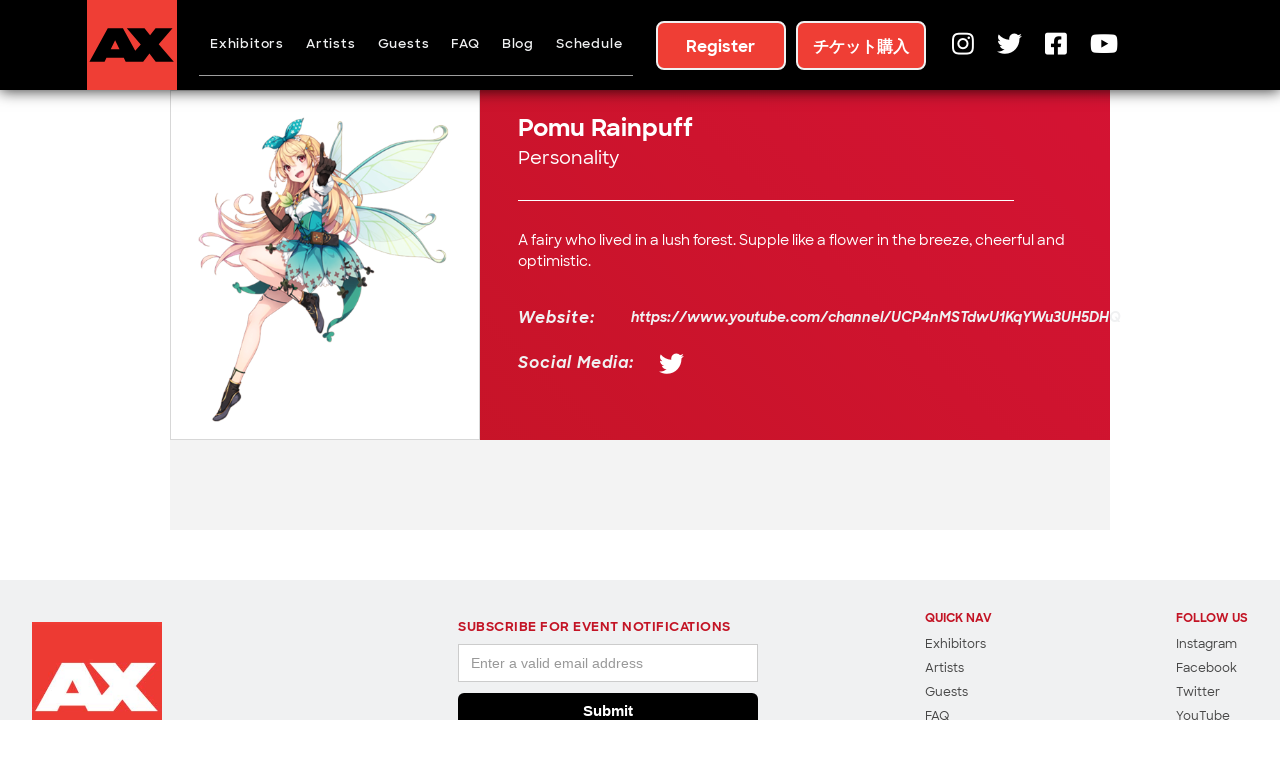

--- FILE ---
content_type: text/html
request_url: https://lite.anime-expo.org/guests-speakers/pomu-rainpuff
body_size: 4583
content:
<!DOCTYPE html><!-- Last Published: Fri Dec 26 2025 07:21:32 GMT+0000 (Coordinated Universal Time) --><html data-wf-domain="lite.anime-expo.org" data-wf-page="60ad830eed4fb34223685a70" data-wf-site="609045075b2fb61a86b2930d" data-wf-collection="60ad830eed4fb35df2685a15" data-wf-item-slug="pomu-rainpuff"><head><meta charset="utf-8"/><title>Anime Expo Lite</title><meta content="width=device-width, initial-scale=1" name="viewport"/><link href="https://cdn.prod.website-files.com/609045075b2fb61a86b2930d/css/animelite.shared.23d9dad3e.min.css" rel="stylesheet" type="text/css"/><link href="https://fonts.googleapis.com" rel="preconnect"/><link href="https://fonts.gstatic.com" rel="preconnect" crossorigin="anonymous"/><script src="https://ajax.googleapis.com/ajax/libs/webfont/1.6.26/webfont.js" type="text/javascript"></script><script type="text/javascript">WebFont.load({  google: {    families: ["PT Sans:400,400italic,700,700italic","Open Sans:300,300italic,400,400italic,600,600italic,700,700italic,800,800italic","Montserrat:100,100italic,200,200italic,300,300italic,400,400italic,500,500italic,600,600italic,700,700italic,800,800italic,900,900italic","Shadows Into Light:regular","Inter:100,200,300,regular,500,600,700,800,900"]  }});</script><script type="text/javascript">!function(o,c){var n=c.documentElement,t=" w-mod-";n.className+=t+"js",("ontouchstart"in o||o.DocumentTouch&&c instanceof DocumentTouch)&&(n.className+=t+"touch")}(window,document);</script><link href="https://cdn.prod.website-files.com/609045075b2fb61a86b2930d/60906ad31d24789dc3b2d7a3_ax-32-fav.jpg" rel="shortcut icon" type="image/x-icon"/><link href="https://cdn.prod.website-files.com/609045075b2fb61a86b2930d/60906ad61b2c3dbe4ebb09bb_ax-256-logo.jpg" rel="apple-touch-icon"/><script async="" src="https://www.googletagmanager.com/gtag/js?id=UA-59076611-1"></script><script type="text/javascript">window.dataLayer = window.dataLayer || [];function gtag(){dataLayer.push(arguments);}gtag('js', new Date());gtag('config', 'UA-59076611-1', {'anonymize_ip': false});</script><script type="text/javascript">!function(f,b,e,v,n,t,s){if(f.fbq)return;n=f.fbq=function(){n.callMethod?n.callMethod.apply(n,arguments):n.queue.push(arguments)};if(!f._fbq)f._fbq=n;n.push=n;n.loaded=!0;n.version='2.0';n.agent='plwebflow';n.queue=[];t=b.createElement(e);t.async=!0;t.src=v;s=b.getElementsByTagName(e)[0];s.parentNode.insertBefore(t,s)}(window,document,'script','https://connect.facebook.net/en_US/fbevents.js');fbq('init', '166112304076402');fbq('track', 'PageView');</script><script id="jetboost-script" type="text/javascript"> window.JETBOOST_SITE_ID = "ckpaak6v301fk0tszg8zafwrd"; (function(d) { var s = d.createElement("script"); s.src = "https://cdn.jetboost.io/jetboost.js"; s.async = 1; d.getElementsByTagName("head")[0].appendChild(s); })(document); </script>
<meta name="viewport" content="width=device-width, initial-scale=1.0, viewport-fit=cover">
<meta charset="utf-8">

<meta name="google-site-verification" content="XAGgXtcnGCFqJqDQC1-FG0hRKUo9yVFwpK6VYUrsRuM" />

<!-- Global site tag (gtag.js) - Google Analytics for Tixr -->
<script async src="https://www.googletagmanager.com/gtag/js?id=G-VZLYRGJBXX"></script>
<script>
  window.dataLayer = window.dataLayer || [];
  function gtag(){dataLayer.push(arguments);}
  gtag('js', new Date());

  gtag('config', 'G-VZLYRGJBXX');
</script>

<style>
/* textured text using clip */
.clipped {
	       /* -webkit-background-clip clips the background of the element to the text */
	       -webkit-text-fill-color: transparent; /* overrides the white text color in webkit browsers */
	       -webkit-background-clip: text;
         }
.stroked {
          -webkit-text-stroke-width: 1px;
          -webkit-text-stroke-color: #2d7d4e;
         }

/* textured text */
.textured1 {  -webkit-mask-image: url(http://vincent.polenordstudio.fr/snap/stripe-total-mask.png);
      -moz-mask-image: url(http://vincent.polenordstudio.fr/snap/stripe-total-mask.png);
      -o-mask-image: url(http://vincent.polenordstudio.fr/snap/stripe-total-mask.png);
      mask-image: url(http://vincent.polenordstudio.fr/snap/stripe-total-mask.png);
   }
.textured1:before, .textured1:after { content: "×"; margin: 0 .125em; }
</style>
<style>
.w-lightbox-figure {
  width:100% !important;
}
</style></head><body class="body"><div data-collapse="medium" data-animation="default" data-duration="400" data-easing="ease" data-easing2="ease" role="banner" class="main-nav w-nav"><div class="container-6 w-container"><a href="/" class="brand-3 w-nav-brand"></a><nav role="navigation" class="nav-menu-2 w-nav-menu"><a href="/exhibitors" class="link w-nav-link">Exhibitors</a><a href="/artists" class="link w-nav-link">Artists</a><a href="/guestspeakers" class="link w-nav-link">Guests</a><a href="http://lite.anime-expo.org/#faq" class="link w-nav-link">FAQ</a><a href="https://anime-expo.org/blog" target="_blank" class="link w-nav-link">Blog</a><a href="http://lite.anime-expo.org/#schedule" class="link w-nav-link">Schedule</a></nav><div class="div-block-87"><a href="https://www.tixr.com/groups/animeexpolite/events/anime-expo-lite-2021-benefitting-hate-is-a-virus-23015" target="_blank" class="main-button nav w-button">Register</a><a href="https://www.anime-expo.org/anime-expo-lite-lisani-live-la-ticket-how-to/" target="_blank" class="main-button nav w-button">チケット購入</a></div><div class="socials-top"><a href="https://www.instagram.com/animeexpo/" target="_blank" class="social-links social"></a><a href="https://twitter.com/animeexpo" target="_blank" class="social-links social"></a><a href="https://www.facebook.com/animeexpo" target="_blank" class="social-links social"></a><a href="https://www.youtube.com/channel/UCFRirWUEsCCwygnLCY-SJtA" target="_blank" class="social-links social"></a></div><div class="menu-button w-nav-button"><div class="icon w-icon-nav-menu"></div></div></div></div><div class="container-7 w-container"><div class="head-section"><div style="background-image:url(&quot;https://cdn.prod.website-files.com/609045075b2fb675f6b29320/60d2281398dbac14eeda6995_Pomu-Rainpuff.jpg&quot;)" class="guest-image"></div><div class="guest-overview"><div class="speaker-name">Pomu Rainpuff</div><div class="speaker-title">Personality</div><div class="whiteline"></div><div class="speaker-short">A fairy who lived in a lush forest. Supple like a flower in the breeze, cheerful and optimistic.</div><div class="guest-links w-clearfix"><div class="div-block-82"><div class="body-text guest">Website: </div><a href="https://www.youtube.com/channel/UCP4nMSTdwU1KqYWu3UH5DHQ" target="_blank" class="link-block-2 w-inline-block"><div class="body-text link guest">https://www.youtube.com/channel/UCP4nMSTdwU1KqYWu3UH5DHQ</div></a></div><div class="socials-top guest"><div class="body-text links">Social Media:</div><a href="#" class="social-links social guest w-condition-invisible"></a><a href="http://twitter.com/PomuRainpuff" target="_blank" class="social-links social guest"></a><a href="#" class="social-links social guest w-condition-invisible"></a></div></div></div></div><div class="main-bio"><div class="guest-bio w-dyn-bind-empty w-richtext"></div><ul role="list" class="list-4"><li></li><li></li><li></li></ul></div><div class="media-section"><div class="div-block-77 w-condition-invisible"><div class="media-title">Videos</div><div class="div-block-76"><div class="div-block-78"><div class="video w-dyn-bind-empty w-video w-embed"></div></div><div class="div-block-79"><div class="video w-dyn-bind-empty w-video w-embed"></div></div></div></div><div class="w-condition-invisible"><div class="media-title">Gallery</div><div class="portfolio"><div class="w-dyn-list"><script type="text/x-wf-template" id="wf-template-3416cc5a-79fb-2872-6754-cd11712723cc">%3Cdiv%20role%3D%22listitem%22%20class%3D%22collection-item-6%20w-dyn-item%20w-dyn-repeater-item%22%3E%3Ca%20href%3D%22%23%22%20class%3D%22lightbox-link%20w-inline-block%20w-dyn-bind-empty%20w-lightbox%22%3E%3Cimg%20src%3D%22%22%20loading%3D%22lazy%22%20alt%3D%22%22%20class%3D%22image-16%20w-dyn-bind-empty%22%2F%3E%3Cscript%20type%3D%22application%2Fjson%22%20class%3D%22w-json%22%3E%7B%0A%20%20%22items%22%3A%20%5B%5D%2C%0A%20%20%22group%22%3A%20%22gallery%22%0A%7D%3C%2Fscript%3E%3C%2Fa%3E%3C%2Fdiv%3E</script><div role="list" class="collection-list-4 w-dyn-items w-dyn-hide"></div><div class="w-dyn-empty"><div>No items found.</div></div></div></div></div></div></div><div class="section"><div class="container-3 w-container"><div class="footer-flex-container"><a href="#" class="footer-logo-link w-inline-block"><img src="https://cdn.prod.website-files.com/609045075b2fb61a86b2930d/60906ad61b2c3dbe4ebb09bb_ax-256-logo.jpg" width="200" height="200" alt="Anime Expo Lite Conference" class="footer-image"/></a><div class="div-block-7"><div class="w-form"><form id="wf-form-Email-Form" name="wf-form-Email-Form" data-name="Email Form" method="post" action="https://anime-expo.us10.list-manage.com/subscribe/post?u=d5707255a19b30ae2f6b9f8dd&amp;amp;id=27bbab8a10" class="form" data-wf-page-id="60ad830eed4fb34223685a70" data-wf-element-id="2fc6ccc7-48ab-0e13-0b97-c9de56fab019"><label for="EMAIL-5" class="field-label">Subscribe FOR EVENT NOTIFICATIONS</label><input class="text-field w-input" maxlength="256" name="EMAIL" data-name="EMAIL" placeholder="Enter a valid email address" type="email" id="EMAIL-5" required=""/><input type="submit" data-wait="Please wait..." class="search-button email w-button" value="Submit"/></form><div class="w-form-done"><div>Thank you! Your submission has been received!</div></div><div class="w-form-fail"><div>Something went wrong while submitting the form.<br/>Please try again with a valid email address.</div></div></div></div><div class="div-block-6"><h2 class="footer-heading">Quick Nav</h2><ul role="list" class="w-list-unstyled"><li><a href="/exhibitors" class="footer-link">Exhibitors</a></li><li><a href="/artists" class="footer-link">Artists</a></li><li><a href="/guestspeakers" class="footer-link">Guests</a></li><li><a href="http://lite.anime-expo.org/#faq" class="footer-link">FAQ</a></li><li><a href="https://anime-expo.org/blog" target="_blank" class="footer-link">Blog</a></li><li><a href="https://www.tixr.com/termsofservice" target="_blank" class="footer-link">Terms of use</a></li><li><a href="https://spja.org/privacy-policy/" class="footer-link">Privacy Policy</a></li></ul></div><div class="div-block-7"><h2 class="footer-heading">Follow us</h2><ul role="list" class="list-2 w-list-unstyled"><li class="link-ig"><a href="https://www.instagram.com/animeexpo/" target="_blank" class="footer-link">Instagram</a></li><li class="link-fb"><a href="https://www.facebook.com/animeexpo" target="_blank" class="footer-link">Facebook</a></li><li class="link-twit"><a href="https://twitter.com/animeexpo" target="_blank" class="footer-link">Twitter</a></li><li class="link-yt"><a href="https://www.youtube.com/channel/UCFRirWUEsCCwygnLCY-SJtA" target="_blank" class="footer-link">YouTube</a></li></ul></div></div><div class="div-block-71"><div class="text-block-17">Copyright © 2026 ANIME EXPO LITE. All rights reserved.</div><img src="https://cdn.prod.website-files.com/609045075b2fb61a86b2930d/60935f21c1430a4c4bc4afc2_powered-by.png" loading="lazy" width="120" sizes="(max-width: 479px) 100vw, 120px" alt="powered by tixr" srcset="https://cdn.prod.website-files.com/609045075b2fb61a86b2930d/60935f21c1430a4c4bc4afc2_powered-by-p-500.png 500w, https://cdn.prod.website-files.com/609045075b2fb61a86b2930d/60935f21c1430a4c4bc4afc2_powered-by.png 600w" class="tixr-logo"/></div></div></div><script src="https://d3e54v103j8qbb.cloudfront.net/js/jquery-3.5.1.min.dc5e7f18c8.js?site=609045075b2fb61a86b2930d" type="text/javascript" integrity="sha256-9/aliU8dGd2tb6OSsuzixeV4y/faTqgFtohetphbbj0=" crossorigin="anonymous"></script><script src="https://cdn.prod.website-files.com/609045075b2fb61a86b2930d/js/animelite.schunk.fa20f40118c4ca87.js" type="text/javascript"></script><script src="https://cdn.prod.website-files.com/609045075b2fb61a86b2930d/js/animelite.schunk.f919141e3448519b.js" type="text/javascript"></script><script src="https://cdn.prod.website-files.com/609045075b2fb61a86b2930d/js/animelite.cc6ded77.1843a62b45ce3852.js" type="text/javascript"></script><!-- hide cookie -->
<script src="https://cdn.jsdelivr.net/npm/js-cookie@2/src/js.cookie.min.js"></script>

<script>
var cookieName = 'cookieClosed';
console.log('Cookies.get(cookieName)', Cookies.get(cookieName));
  
if(typeof Cookies.get(cookieName) !== 'undefined') {
$('.cookie').remove();
}

$('.cookie-btn').on('click', function(){
Cookies.set(cookieName, 'ok', { expires: 20 });
})
</script></body></html>

--- FILE ---
content_type: text/css
request_url: https://cdn.prod.website-files.com/609045075b2fb61a86b2930d/css/animelite.shared.23d9dad3e.min.css
body_size: 23807
content:
html{-webkit-text-size-adjust:100%;-ms-text-size-adjust:100%;font-family:sans-serif}body{margin:0}article,aside,details,figcaption,figure,footer,header,hgroup,main,menu,nav,section,summary{display:block}audio,canvas,progress,video{vertical-align:baseline;display:inline-block}audio:not([controls]){height:0;display:none}[hidden],template{display:none}a{background-color:#0000}a:active,a:hover{outline:0}abbr[title]{border-bottom:1px dotted}b,strong{font-weight:700}dfn{font-style:italic}h1{margin:.67em 0;font-size:2em}mark{color:#000;background:#ff0}small{font-size:80%}sub,sup{vertical-align:baseline;font-size:75%;line-height:0;position:relative}sup{top:-.5em}sub{bottom:-.25em}img{border:0}svg:not(:root){overflow:hidden}hr{box-sizing:content-box;height:0}pre{overflow:auto}code,kbd,pre,samp{font-family:monospace;font-size:1em}button,input,optgroup,select,textarea{color:inherit;font:inherit;margin:0}button{overflow:visible}button,select{text-transform:none}button,html input[type=button],input[type=reset]{-webkit-appearance:button;cursor:pointer}button[disabled],html input[disabled]{cursor:default}button::-moz-focus-inner,input::-moz-focus-inner{border:0;padding:0}input{line-height:normal}input[type=checkbox],input[type=radio]{box-sizing:border-box;padding:0}input[type=number]::-webkit-inner-spin-button,input[type=number]::-webkit-outer-spin-button{height:auto}input[type=search]{-webkit-appearance:none}input[type=search]::-webkit-search-cancel-button,input[type=search]::-webkit-search-decoration{-webkit-appearance:none}legend{border:0;padding:0}textarea{overflow:auto}optgroup{font-weight:700}table{border-collapse:collapse;border-spacing:0}td,th{padding:0}@font-face{font-family:webflow-icons;src:url([data-uri])format("truetype");font-weight:400;font-style:normal}[class^=w-icon-],[class*=\ w-icon-]{speak:none;font-variant:normal;text-transform:none;-webkit-font-smoothing:antialiased;-moz-osx-font-smoothing:grayscale;font-style:normal;font-weight:400;line-height:1;font-family:webflow-icons!important}.w-icon-slider-right:before{content:""}.w-icon-slider-left:before{content:""}.w-icon-nav-menu:before{content:""}.w-icon-arrow-down:before,.w-icon-dropdown-toggle:before{content:""}.w-icon-file-upload-remove:before{content:""}.w-icon-file-upload-icon:before{content:""}*{box-sizing:border-box}html{height:100%}body{color:#333;background-color:#fff;min-height:100%;margin:0;font-family:Arial,sans-serif;font-size:14px;line-height:20px}img{vertical-align:middle;max-width:100%;display:inline-block}html.w-mod-touch *{background-attachment:scroll!important}.w-block{display:block}.w-inline-block{max-width:100%;display:inline-block}.w-clearfix:before,.w-clearfix:after{content:" ";grid-area:1/1/2/2;display:table}.w-clearfix:after{clear:both}.w-hidden{display:none}.w-button{color:#fff;line-height:inherit;cursor:pointer;background-color:#3898ec;border:0;border-radius:0;padding:9px 15px;text-decoration:none;display:inline-block}input.w-button{-webkit-appearance:button}html[data-w-dynpage] [data-w-cloak]{color:#0000!important}.w-code-block{margin:unset}pre.w-code-block code{all:inherit}.w-optimization{display:contents}.w-webflow-badge,.w-webflow-badge>img{box-sizing:unset;width:unset;height:unset;max-height:unset;max-width:unset;min-height:unset;min-width:unset;margin:unset;padding:unset;float:unset;clear:unset;border:unset;border-radius:unset;background:unset;background-image:unset;background-position:unset;background-size:unset;background-repeat:unset;background-origin:unset;background-clip:unset;background-attachment:unset;background-color:unset;box-shadow:unset;transform:unset;direction:unset;font-family:unset;font-weight:unset;color:unset;font-size:unset;line-height:unset;font-style:unset;font-variant:unset;text-align:unset;letter-spacing:unset;-webkit-text-decoration:unset;text-decoration:unset;text-indent:unset;text-transform:unset;list-style-type:unset;text-shadow:unset;vertical-align:unset;cursor:unset;white-space:unset;word-break:unset;word-spacing:unset;word-wrap:unset;transition:unset}.w-webflow-badge{white-space:nowrap;cursor:pointer;box-shadow:0 0 0 1px #0000001a,0 1px 3px #0000001a;visibility:visible!important;opacity:1!important;z-index:2147483647!important;color:#aaadb0!important;overflow:unset!important;background-color:#fff!important;border-radius:3px!important;width:auto!important;height:auto!important;margin:0!important;padding:6px!important;font-size:12px!important;line-height:14px!important;text-decoration:none!important;display:inline-block!important;position:fixed!important;inset:auto 12px 12px auto!important;transform:none!important}.w-webflow-badge>img{position:unset;visibility:unset!important;opacity:1!important;vertical-align:middle!important;display:inline-block!important}h1,h2,h3,h4,h5,h6{margin-bottom:10px;font-weight:700}h1{margin-top:20px;font-size:38px;line-height:44px}h2{margin-top:20px;font-size:32px;line-height:36px}h3{margin-top:20px;font-size:24px;line-height:30px}h4{margin-top:10px;font-size:18px;line-height:24px}h5{margin-top:10px;font-size:14px;line-height:20px}h6{margin-top:10px;font-size:12px;line-height:18px}p{margin-top:0;margin-bottom:10px}blockquote{border-left:5px solid #e2e2e2;margin:0 0 10px;padding:10px 20px;font-size:18px;line-height:22px}figure{margin:0 0 10px}figcaption{text-align:center;margin-top:5px}ul,ol{margin-top:0;margin-bottom:10px;padding-left:40px}.w-list-unstyled{padding-left:0;list-style:none}.w-embed:before,.w-embed:after{content:" ";grid-area:1/1/2/2;display:table}.w-embed:after{clear:both}.w-video{width:100%;padding:0;position:relative}.w-video iframe,.w-video object,.w-video embed{border:none;width:100%;height:100%;position:absolute;top:0;left:0}fieldset{border:0;margin:0;padding:0}button,[type=button],[type=reset]{cursor:pointer;-webkit-appearance:button;border:0}.w-form{margin:0 0 15px}.w-form-done{text-align:center;background-color:#ddd;padding:20px;display:none}.w-form-fail{background-color:#ffdede;margin-top:10px;padding:10px;display:none}label{margin-bottom:5px;font-weight:700;display:block}.w-input,.w-select{color:#333;vertical-align:middle;background-color:#fff;border:1px solid #ccc;width:100%;height:38px;margin-bottom:10px;padding:8px 12px;font-size:14px;line-height:1.42857;display:block}.w-input::placeholder,.w-select::placeholder{color:#999}.w-input:focus,.w-select:focus{border-color:#3898ec;outline:0}.w-input[disabled],.w-select[disabled],.w-input[readonly],.w-select[readonly],fieldset[disabled] .w-input,fieldset[disabled] .w-select{cursor:not-allowed}.w-input[disabled]:not(.w-input-disabled),.w-select[disabled]:not(.w-input-disabled),.w-input[readonly],.w-select[readonly],fieldset[disabled]:not(.w-input-disabled) .w-input,fieldset[disabled]:not(.w-input-disabled) .w-select{background-color:#eee}textarea.w-input,textarea.w-select{height:auto}.w-select{background-color:#f3f3f3}.w-select[multiple]{height:auto}.w-form-label{cursor:pointer;margin-bottom:0;font-weight:400;display:inline-block}.w-radio{margin-bottom:5px;padding-left:20px;display:block}.w-radio:before,.w-radio:after{content:" ";grid-area:1/1/2/2;display:table}.w-radio:after{clear:both}.w-radio-input{float:left;margin:3px 0 0 -20px;line-height:normal}.w-file-upload{margin-bottom:10px;display:block}.w-file-upload-input{opacity:0;z-index:-100;width:.1px;height:.1px;position:absolute;overflow:hidden}.w-file-upload-default,.w-file-upload-uploading,.w-file-upload-success{color:#333;display:inline-block}.w-file-upload-error{margin-top:10px;display:block}.w-file-upload-default.w-hidden,.w-file-upload-uploading.w-hidden,.w-file-upload-error.w-hidden,.w-file-upload-success.w-hidden{display:none}.w-file-upload-uploading-btn{cursor:pointer;background-color:#fafafa;border:1px solid #ccc;margin:0;padding:8px 12px;font-size:14px;font-weight:400;display:flex}.w-file-upload-file{background-color:#fafafa;border:1px solid #ccc;flex-grow:1;justify-content:space-between;margin:0;padding:8px 9px 8px 11px;display:flex}.w-file-upload-file-name{font-size:14px;font-weight:400;display:block}.w-file-remove-link{cursor:pointer;width:auto;height:auto;margin-top:3px;margin-left:10px;padding:3px;display:block}.w-icon-file-upload-remove{margin:auto;font-size:10px}.w-file-upload-error-msg{color:#ea384c;padding:2px 0;display:inline-block}.w-file-upload-info{padding:0 12px;line-height:38px;display:inline-block}.w-file-upload-label{cursor:pointer;background-color:#fafafa;border:1px solid #ccc;margin:0;padding:8px 12px;font-size:14px;font-weight:400;display:inline-block}.w-icon-file-upload-icon,.w-icon-file-upload-uploading{width:20px;margin-right:8px;display:inline-block}.w-icon-file-upload-uploading{height:20px}.w-container{max-width:940px;margin-left:auto;margin-right:auto}.w-container:before,.w-container:after{content:" ";grid-area:1/1/2/2;display:table}.w-container:after{clear:both}.w-container .w-row{margin-left:-10px;margin-right:-10px}.w-row:before,.w-row:after{content:" ";grid-area:1/1/2/2;display:table}.w-row:after{clear:both}.w-row .w-row{margin-left:0;margin-right:0}.w-col{float:left;width:100%;min-height:1px;padding-left:10px;padding-right:10px;position:relative}.w-col .w-col{padding-left:0;padding-right:0}.w-col-1{width:8.33333%}.w-col-2{width:16.6667%}.w-col-3{width:25%}.w-col-4{width:33.3333%}.w-col-5{width:41.6667%}.w-col-6{width:50%}.w-col-7{width:58.3333%}.w-col-8{width:66.6667%}.w-col-9{width:75%}.w-col-10{width:83.3333%}.w-col-11{width:91.6667%}.w-col-12{width:100%}.w-hidden-main{display:none!important}@media screen and (max-width:991px){.w-container{max-width:728px}.w-hidden-main{display:inherit!important}.w-hidden-medium{display:none!important}.w-col-medium-1{width:8.33333%}.w-col-medium-2{width:16.6667%}.w-col-medium-3{width:25%}.w-col-medium-4{width:33.3333%}.w-col-medium-5{width:41.6667%}.w-col-medium-6{width:50%}.w-col-medium-7{width:58.3333%}.w-col-medium-8{width:66.6667%}.w-col-medium-9{width:75%}.w-col-medium-10{width:83.3333%}.w-col-medium-11{width:91.6667%}.w-col-medium-12{width:100%}.w-col-stack{width:100%;left:auto;right:auto}}@media screen and (max-width:767px){.w-hidden-main,.w-hidden-medium{display:inherit!important}.w-hidden-small{display:none!important}.w-row,.w-container .w-row{margin-left:0;margin-right:0}.w-col{width:100%;left:auto;right:auto}.w-col-small-1{width:8.33333%}.w-col-small-2{width:16.6667%}.w-col-small-3{width:25%}.w-col-small-4{width:33.3333%}.w-col-small-5{width:41.6667%}.w-col-small-6{width:50%}.w-col-small-7{width:58.3333%}.w-col-small-8{width:66.6667%}.w-col-small-9{width:75%}.w-col-small-10{width:83.3333%}.w-col-small-11{width:91.6667%}.w-col-small-12{width:100%}}@media screen and (max-width:479px){.w-container{max-width:none}.w-hidden-main,.w-hidden-medium,.w-hidden-small{display:inherit!important}.w-hidden-tiny{display:none!important}.w-col{width:100%}.w-col-tiny-1{width:8.33333%}.w-col-tiny-2{width:16.6667%}.w-col-tiny-3{width:25%}.w-col-tiny-4{width:33.3333%}.w-col-tiny-5{width:41.6667%}.w-col-tiny-6{width:50%}.w-col-tiny-7{width:58.3333%}.w-col-tiny-8{width:66.6667%}.w-col-tiny-9{width:75%}.w-col-tiny-10{width:83.3333%}.w-col-tiny-11{width:91.6667%}.w-col-tiny-12{width:100%}}.w-widget{position:relative}.w-widget-map{width:100%;height:400px}.w-widget-map label{width:auto;display:inline}.w-widget-map img{max-width:inherit}.w-widget-map .gm-style-iw{text-align:center}.w-widget-map .gm-style-iw>button{display:none!important}.w-widget-twitter{overflow:hidden}.w-widget-twitter-count-shim{vertical-align:top;text-align:center;background:#fff;border:1px solid #758696;border-radius:3px;width:28px;height:20px;display:inline-block;position:relative}.w-widget-twitter-count-shim *{pointer-events:none;-webkit-user-select:none;user-select:none}.w-widget-twitter-count-shim .w-widget-twitter-count-inner{text-align:center;color:#999;font-family:serif;font-size:15px;line-height:12px;position:relative}.w-widget-twitter-count-shim .w-widget-twitter-count-clear{display:block;position:relative}.w-widget-twitter-count-shim.w--large{width:36px;height:28px}.w-widget-twitter-count-shim.w--large .w-widget-twitter-count-inner{font-size:18px;line-height:18px}.w-widget-twitter-count-shim:not(.w--vertical){margin-left:5px;margin-right:8px}.w-widget-twitter-count-shim:not(.w--vertical).w--large{margin-left:6px}.w-widget-twitter-count-shim:not(.w--vertical):before,.w-widget-twitter-count-shim:not(.w--vertical):after{content:" ";pointer-events:none;border:solid #0000;width:0;height:0;position:absolute;top:50%;left:0}.w-widget-twitter-count-shim:not(.w--vertical):before{border-width:4px;border-color:#75869600 #5d6c7b #75869600 #75869600;margin-top:-4px;margin-left:-9px}.w-widget-twitter-count-shim:not(.w--vertical).w--large:before{border-width:5px;margin-top:-5px;margin-left:-10px}.w-widget-twitter-count-shim:not(.w--vertical):after{border-width:4px;border-color:#fff0 #fff #fff0 #fff0;margin-top:-4px;margin-left:-8px}.w-widget-twitter-count-shim:not(.w--vertical).w--large:after{border-width:5px;margin-top:-5px;margin-left:-9px}.w-widget-twitter-count-shim.w--vertical{width:61px;height:33px;margin-bottom:8px}.w-widget-twitter-count-shim.w--vertical:before,.w-widget-twitter-count-shim.w--vertical:after{content:" ";pointer-events:none;border:solid #0000;width:0;height:0;position:absolute;top:100%;left:50%}.w-widget-twitter-count-shim.w--vertical:before{border-width:5px;border-color:#5d6c7b #75869600 #75869600;margin-left:-5px}.w-widget-twitter-count-shim.w--vertical:after{border-width:4px;border-color:#fff #fff0 #fff0;margin-left:-4px}.w-widget-twitter-count-shim.w--vertical .w-widget-twitter-count-inner{font-size:18px;line-height:22px}.w-widget-twitter-count-shim.w--vertical.w--large{width:76px}.w-background-video{color:#fff;height:500px;position:relative;overflow:hidden}.w-background-video>video{object-fit:cover;z-index:-100;background-position:50%;background-size:cover;width:100%;height:100%;margin:auto;position:absolute;inset:-100%}.w-background-video>video::-webkit-media-controls-start-playback-button{-webkit-appearance:none;display:none!important}.w-background-video--control{background-color:#0000;padding:0;position:absolute;bottom:1em;right:1em}.w-background-video--control>[hidden]{display:none!important}.w-slider{text-align:center;clear:both;-webkit-tap-highlight-color:#0000;tap-highlight-color:#0000;background:#ddd;height:300px;position:relative}.w-slider-mask{z-index:1;white-space:nowrap;height:100%;display:block;position:relative;left:0;right:0;overflow:hidden}.w-slide{vertical-align:top;white-space:normal;text-align:left;width:100%;height:100%;display:inline-block;position:relative}.w-slider-nav{z-index:2;text-align:center;-webkit-tap-highlight-color:#0000;tap-highlight-color:#0000;height:40px;margin:auto;padding-top:10px;position:absolute;inset:auto 0 0}.w-slider-nav.w-round>div{border-radius:100%}.w-slider-nav.w-num>div{font-size:inherit;line-height:inherit;width:auto;height:auto;padding:.2em .5em}.w-slider-nav.w-shadow>div{box-shadow:0 0 3px #3336}.w-slider-nav-invert{color:#fff}.w-slider-nav-invert>div{background-color:#2226}.w-slider-nav-invert>div.w-active{background-color:#222}.w-slider-dot{cursor:pointer;background-color:#fff6;width:1em;height:1em;margin:0 3px .5em;transition:background-color .1s,color .1s;display:inline-block;position:relative}.w-slider-dot.w-active{background-color:#fff}.w-slider-dot:focus{outline:none;box-shadow:0 0 0 2px #fff}.w-slider-dot:focus.w-active{box-shadow:none}.w-slider-arrow-left,.w-slider-arrow-right{cursor:pointer;color:#fff;-webkit-tap-highlight-color:#0000;tap-highlight-color:#0000;-webkit-user-select:none;user-select:none;width:80px;margin:auto;font-size:40px;position:absolute;inset:0;overflow:hidden}.w-slider-arrow-left [class^=w-icon-],.w-slider-arrow-right [class^=w-icon-],.w-slider-arrow-left [class*=\ w-icon-],.w-slider-arrow-right [class*=\ w-icon-]{position:absolute}.w-slider-arrow-left:focus,.w-slider-arrow-right:focus{outline:0}.w-slider-arrow-left{z-index:3;right:auto}.w-slider-arrow-right{z-index:4;left:auto}.w-icon-slider-left,.w-icon-slider-right{width:1em;height:1em;margin:auto;inset:0}.w-slider-aria-label{clip:rect(0 0 0 0);border:0;width:1px;height:1px;margin:-1px;padding:0;position:absolute;overflow:hidden}.w-slider-force-show{display:block!important}.w-dropdown{text-align:left;z-index:900;margin-left:auto;margin-right:auto;display:inline-block;position:relative}.w-dropdown-btn,.w-dropdown-toggle,.w-dropdown-link{vertical-align:top;color:#222;text-align:left;white-space:nowrap;margin-left:auto;margin-right:auto;padding:20px;text-decoration:none;position:relative}.w-dropdown-toggle{-webkit-user-select:none;user-select:none;cursor:pointer;padding-right:40px;display:inline-block}.w-dropdown-toggle:focus{outline:0}.w-icon-dropdown-toggle{width:1em;height:1em;margin:auto 20px auto auto;position:absolute;top:0;bottom:0;right:0}.w-dropdown-list{background:#ddd;min-width:100%;display:none;position:absolute}.w-dropdown-list.w--open{display:block}.w-dropdown-link{color:#222;padding:10px 20px;display:block}.w-dropdown-link.w--current{color:#0082f3}.w-dropdown-link:focus{outline:0}@media screen and (max-width:767px){.w-nav-brand{padding-left:10px}}.w-lightbox-backdrop{cursor:auto;letter-spacing:normal;text-indent:0;text-shadow:none;text-transform:none;visibility:visible;white-space:normal;word-break:normal;word-spacing:normal;word-wrap:normal;color:#fff;text-align:center;z-index:2000;opacity:0;-webkit-user-select:none;-moz-user-select:none;-webkit-tap-highlight-color:transparent;background:#000000e6;outline:0;font-family:Helvetica Neue,Helvetica,Ubuntu,Segoe UI,Verdana,sans-serif;font-size:17px;font-style:normal;font-weight:300;line-height:1.2;list-style:disc;position:fixed;inset:0;-webkit-transform:translate(0)}.w-lightbox-backdrop,.w-lightbox-container{-webkit-overflow-scrolling:touch;height:100%;overflow:auto}.w-lightbox-content{height:100vh;position:relative;overflow:hidden}.w-lightbox-view{opacity:0;width:100vw;height:100vh;position:absolute}.w-lightbox-view:before{content:"";height:100vh}.w-lightbox-group,.w-lightbox-group .w-lightbox-view,.w-lightbox-group .w-lightbox-view:before{height:86vh}.w-lightbox-frame,.w-lightbox-view:before{vertical-align:middle;display:inline-block}.w-lightbox-figure{margin:0;position:relative}.w-lightbox-group .w-lightbox-figure{cursor:pointer}.w-lightbox-img{width:auto;max-width:none;height:auto}.w-lightbox-image{float:none;max-width:100vw;max-height:100vh;display:block}.w-lightbox-group .w-lightbox-image{max-height:86vh}.w-lightbox-caption{text-align:left;text-overflow:ellipsis;white-space:nowrap;background:#0006;padding:.5em 1em;position:absolute;bottom:0;left:0;right:0;overflow:hidden}.w-lightbox-embed{width:100%;height:100%;position:absolute;inset:0}.w-lightbox-control{cursor:pointer;background-position:50%;background-repeat:no-repeat;background-size:24px;width:4em;transition:all .3s;position:absolute;top:0}.w-lightbox-left{background-image:url([data-uri]);display:none;bottom:0;left:0}.w-lightbox-right{background-image:url([data-uri]);display:none;bottom:0;right:0}.w-lightbox-close{background-image:url([data-uri]);background-size:18px;height:2.6em;right:0}.w-lightbox-strip{white-space:nowrap;padding:0 1vh;line-height:0;position:absolute;bottom:0;left:0;right:0;overflow:auto hidden}.w-lightbox-item{box-sizing:content-box;cursor:pointer;width:10vh;padding:2vh 1vh;display:inline-block;-webkit-transform:translate(0,0)}.w-lightbox-active{opacity:.3}.w-lightbox-thumbnail{background:#222;height:10vh;position:relative;overflow:hidden}.w-lightbox-thumbnail-image{position:absolute;top:0;left:0}.w-lightbox-thumbnail .w-lightbox-tall{width:100%;top:50%;transform:translateY(-50%)}.w-lightbox-thumbnail .w-lightbox-wide{height:100%;left:50%;transform:translate(-50%)}.w-lightbox-spinner{box-sizing:border-box;border:5px solid #0006;border-radius:50%;width:40px;height:40px;margin-top:-20px;margin-left:-20px;animation:.8s linear infinite spin;position:absolute;top:50%;left:50%}.w-lightbox-spinner:after{content:"";border:3px solid #0000;border-bottom-color:#fff;border-radius:50%;position:absolute;inset:-4px}.w-lightbox-hide{display:none}.w-lightbox-noscroll{overflow:hidden}@media (min-width:768px){.w-lightbox-content{height:96vh;margin-top:2vh}.w-lightbox-view,.w-lightbox-view:before{height:96vh}.w-lightbox-group,.w-lightbox-group .w-lightbox-view,.w-lightbox-group .w-lightbox-view:before{height:84vh}.w-lightbox-image{max-width:96vw;max-height:96vh}.w-lightbox-group .w-lightbox-image{max-width:82.3vw;max-height:84vh}.w-lightbox-left,.w-lightbox-right{opacity:.5;display:block}.w-lightbox-close{opacity:.8}.w-lightbox-control:hover{opacity:1}}.w-lightbox-inactive,.w-lightbox-inactive:hover{opacity:0}.w-richtext:before,.w-richtext:after{content:" ";grid-area:1/1/2/2;display:table}.w-richtext:after{clear:both}.w-richtext[contenteditable=true]:before,.w-richtext[contenteditable=true]:after{white-space:initial}.w-richtext ol,.w-richtext ul{overflow:hidden}.w-richtext .w-richtext-figure-selected.w-richtext-figure-type-video div:after,.w-richtext .w-richtext-figure-selected[data-rt-type=video] div:after,.w-richtext .w-richtext-figure-selected.w-richtext-figure-type-image div,.w-richtext .w-richtext-figure-selected[data-rt-type=image] div{outline:2px solid #2895f7}.w-richtext figure.w-richtext-figure-type-video>div:after,.w-richtext figure[data-rt-type=video]>div:after{content:"";display:none;position:absolute;inset:0}.w-richtext figure{max-width:60%;position:relative}.w-richtext figure>div:before{cursor:default!important}.w-richtext figure img{width:100%}.w-richtext figure figcaption.w-richtext-figcaption-placeholder{opacity:.6}.w-richtext figure div{color:#0000;font-size:0}.w-richtext figure.w-richtext-figure-type-image,.w-richtext figure[data-rt-type=image]{display:table}.w-richtext figure.w-richtext-figure-type-image>div,.w-richtext figure[data-rt-type=image]>div{display:inline-block}.w-richtext figure.w-richtext-figure-type-image>figcaption,.w-richtext figure[data-rt-type=image]>figcaption{caption-side:bottom;display:table-caption}.w-richtext figure.w-richtext-figure-type-video,.w-richtext figure[data-rt-type=video]{width:60%;height:0}.w-richtext figure.w-richtext-figure-type-video iframe,.w-richtext figure[data-rt-type=video] iframe{width:100%;height:100%;position:absolute;top:0;left:0}.w-richtext figure.w-richtext-figure-type-video>div,.w-richtext figure[data-rt-type=video]>div{width:100%}.w-richtext figure.w-richtext-align-center{clear:both;margin-left:auto;margin-right:auto}.w-richtext figure.w-richtext-align-center.w-richtext-figure-type-image>div,.w-richtext figure.w-richtext-align-center[data-rt-type=image]>div{max-width:100%}.w-richtext figure.w-richtext-align-normal{clear:both}.w-richtext figure.w-richtext-align-fullwidth{text-align:center;clear:both;width:100%;max-width:100%;margin-left:auto;margin-right:auto;display:block}.w-richtext figure.w-richtext-align-fullwidth>div{padding-bottom:inherit;display:inline-block}.w-richtext figure.w-richtext-align-fullwidth>figcaption{display:block}.w-richtext figure.w-richtext-align-floatleft{float:left;clear:none;margin-right:15px}.w-richtext figure.w-richtext-align-floatright{float:right;clear:none;margin-left:15px}.w-nav{z-index:1000;background:#ddd;position:relative}.w-nav:before,.w-nav:after{content:" ";grid-area:1/1/2/2;display:table}.w-nav:after{clear:both}.w-nav-brand{float:left;color:#333;text-decoration:none;position:relative}.w-nav-link{vertical-align:top;color:#222;text-align:left;margin-left:auto;margin-right:auto;padding:20px;text-decoration:none;display:inline-block;position:relative}.w-nav-link.w--current{color:#0082f3}.w-nav-menu{float:right;position:relative}[data-nav-menu-open]{text-align:center;background:#c8c8c8;min-width:200px;position:absolute;top:100%;left:0;right:0;overflow:visible;display:block!important}.w--nav-link-open{display:block;position:relative}.w-nav-overlay{width:100%;display:none;position:absolute;top:100%;left:0;right:0;overflow:hidden}.w-nav-overlay [data-nav-menu-open]{top:0}.w-nav[data-animation=over-left] .w-nav-overlay{width:auto}.w-nav[data-animation=over-left] .w-nav-overlay,.w-nav[data-animation=over-left] [data-nav-menu-open]{z-index:1;top:0;right:auto}.w-nav[data-animation=over-right] .w-nav-overlay{width:auto}.w-nav[data-animation=over-right] .w-nav-overlay,.w-nav[data-animation=over-right] [data-nav-menu-open]{z-index:1;top:0;left:auto}.w-nav-button{float:right;cursor:pointer;-webkit-tap-highlight-color:#0000;tap-highlight-color:#0000;-webkit-user-select:none;user-select:none;padding:18px;font-size:24px;display:none;position:relative}.w-nav-button:focus{outline:0}.w-nav-button.w--open{color:#fff;background-color:#c8c8c8}.w-nav[data-collapse=all] .w-nav-menu{display:none}.w-nav[data-collapse=all] .w-nav-button,.w--nav-dropdown-open,.w--nav-dropdown-toggle-open{display:block}.w--nav-dropdown-list-open{position:static}@media screen and (max-width:991px){.w-nav[data-collapse=medium] .w-nav-menu{display:none}.w-nav[data-collapse=medium] .w-nav-button{display:block}}@media screen and (max-width:767px){.w-nav[data-collapse=small] .w-nav-menu{display:none}.w-nav[data-collapse=small] .w-nav-button{display:block}.w-nav-brand{padding-left:10px}}@media screen and (max-width:479px){.w-nav[data-collapse=tiny] .w-nav-menu{display:none}.w-nav[data-collapse=tiny] .w-nav-button{display:block}}.w-tabs{position:relative}.w-tabs:before,.w-tabs:after{content:" ";grid-area:1/1/2/2;display:table}.w-tabs:after{clear:both}.w-tab-menu{position:relative}.w-tab-link{vertical-align:top;text-align:left;cursor:pointer;color:#222;background-color:#ddd;padding:9px 30px;text-decoration:none;display:inline-block;position:relative}.w-tab-link.w--current{background-color:#c8c8c8}.w-tab-link:focus{outline:0}.w-tab-content{display:block;position:relative;overflow:hidden}.w-tab-pane{display:none;position:relative}.w--tab-active{display:block}@media screen and (max-width:479px){.w-tab-link{display:block}}.w-ix-emptyfix:after{content:""}@keyframes spin{0%{transform:rotate(0)}to{transform:rotate(360deg)}}.w-dyn-empty{background-color:#ddd;padding:10px}.w-dyn-hide,.w-dyn-bind-empty,.w-condition-invisible{display:none!important}.wf-layout-layout{display:grid}@font-face{font-family:Sharpsans;src:url(https://cdn.prod.website-files.com/609045075b2fb61a86b2930d/60906cff67a9d60265fe6ca8_SharpSans-Bold.ttf)format("truetype"),url(https://cdn.prod.website-files.com/609045075b2fb61a86b2930d/60906d00b256532316a071d3_SharpSans-Extrabold.ttf)format("truetype");font-weight:700;font-style:normal;font-display:swap}@font-face{font-family:Sharpsans book;src:url(https://cdn.prod.website-files.com/609045075b2fb61a86b2930d/60906d0026c2f6698bd27861_SharpSans-Book.ttf)format("truetype");font-weight:400;font-style:normal;font-display:swap}@font-face{font-family:Sharpsans;src:url(https://cdn.prod.website-files.com/609045075b2fb61a86b2930d/60906d00c76cc781cdb51e29_SharpSans-BoldItalic.ttf)format("truetype"),url(https://cdn.prod.website-files.com/609045075b2fb61a86b2930d/60906d00d35e05a4d6a5af5b_SharpSans-ExtraboldItalic.ttf)format("truetype");font-weight:700;font-style:italic;font-display:swap}@font-face{font-family:Sharpsans;src:url(https://cdn.prod.website-files.com/609045075b2fb61a86b2930d/60906d003c6bd037c0572481_SharpSans-BookItalic.ttf)format("truetype");font-weight:400;font-style:italic;font-display:swap}@font-face{font-family:Sharpsans;src:url(https://cdn.prod.website-files.com/609045075b2fb61a86b2930d/60906d0026c2f634abd27862_SharpSans-Light.ttf)format("truetype");font-weight:300;font-style:normal;font-display:swap}@font-face{font-family:Sharpsans;src:url(https://cdn.prod.website-files.com/609045075b2fb61a86b2930d/60906d00432bad2542778547_SharpSans-Medium.ttf)format("truetype");font-weight:500;font-style:normal;font-display:swap}@font-face{font-family:Sharpsans;src:url(https://cdn.prod.website-files.com/609045075b2fb61a86b2930d/60906d00823854f2052201d8_SharpSans-LightItalic.ttf)format("truetype");font-weight:300;font-style:italic;font-display:swap}@font-face{font-family:Sharpsans;src:url(https://cdn.prod.website-files.com/609045075b2fb61a86b2930d/60906d009759915ccbc2532b_SharpSans-Semibold.ttf)format("truetype");font-weight:600;font-style:normal;font-display:swap}@font-face{font-family:Sharpsans;src:url(https://cdn.prod.website-files.com/609045075b2fb61a86b2930d/60906d0071229f1b1c3eb1c8_SharpSans-MediumItalic.ttf)format("truetype");font-weight:500;font-style:italic;font-display:swap}@font-face{font-family:Sharpsans;src:url(https://cdn.prod.website-files.com/609045075b2fb61a86b2930d/60906d004557fa4cbc15b92b_SharpSans-SemiboldItalic.ttf)format("truetype");font-weight:600;font-style:italic;font-display:swap}@font-face{font-family:Sharpsans;src:url(https://cdn.prod.website-files.com/609045075b2fb61a86b2930d/60906d01e8e6f5f668a76f29_SharpSans-ThinItalic.ttf)format("truetype");font-weight:100;font-style:italic;font-display:swap}@font-face{font-family:Sharpsans;src:url(https://cdn.prod.website-files.com/609045075b2fb61a86b2930d/60906d00bfd76dffc13fb16a_SharpSans-Thin.ttf)format("truetype");font-weight:100;font-style:normal;font-display:swap}@font-face{font-family:"Font awesome 5 brands 400";src:url(https://cdn.prod.website-files.com/609045075b2fb61a86b2930d/6091ae4b92089386978e1321_Font%20Awesome%205%20Brands-Regular-400.otf)format("opentype");font-weight:400;font-style:normal;font-display:swap}@font-face{font-family:"Font awesome 5 pro 400";src:url(https://cdn.prod.website-files.com/609045075b2fb61a86b2930d/6091ae4c671fb8e46d5302a0_Font%20Awesome%205%20Pro-Regular-400.otf)format("opentype");font-weight:400;font-style:normal;font-display:swap}@font-face{font-family:"Font awesome 5 pro 300";src:url(https://cdn.prod.website-files.com/609045075b2fb61a86b2930d/6091ae4cf3e8d3562c38a337_Font%20Awesome%205%20Pro-Light-300.otf)format("opentype");font-weight:300;font-style:normal;font-display:swap}@font-face{font-family:"Font awesome 5 pro solid 900";src:url(https://cdn.prod.website-files.com/609045075b2fb61a86b2930d/6091ae4c81b2a952a246269e_Font%20Awesome%205%20Pro-Solid-900.otf)format("opentype");font-weight:400;font-style:normal;font-display:swap}@font-face{font-family:Sharpsans;src:url(https://cdn.prod.website-files.com/609045075b2fb61a86b2930d/60906d74823854e971220387_SharpSans-Extrabold.otf)format("opentype");font-weight:800;font-style:normal;font-display:swap}:root{--firebrick-2:#c31425;--black-8:black;--crimson-6:#ff004e;--royal-blue-4:#426dd6;--beige:#f5f4e0;--black-13:#333;--crimson:#d41333;--crimson-5:#da1821;--steel-blue-4:#0091d1;--dark-slate-gray-2:#34495e;--dodger-blue:#0076ff;--steel-blue:#2980b9;--tomato:#e74c3c;--dark-slate-blue:#5d396c;--deep-pink:#ff007b;--deep-pink-2:#fc3d99;--deep-sky-blue:#07c7ed;--royal-blue:#005ac2;--slate-gray:#746fa3;--dark-gray:#ad93b8;--light-slate-gray:#7789bd;--steel-blue-2:#3378bd;--sienna:#8b572a;--dark-violet:#bd10e0;--blue-violet:#9013fe;--cornflower-blue:#4a90e2;--medium-turquoise:#54c7fc;--gold:#ffcd00;--dark-orange:#ff9600;--crimson-2:#ff2851;--orange-red:#ff3824;--dim-gray:#5e5e5e;--dark-slate-gray:#292929;--light-sea-green:#1abc9c;--medium-sea-green:#2ecc71;--dodger-blue-2:#3498db;--medium-purple:#9b59b6;--white:white;--white-2:white;--white-3:white;--medium-turquoise-2:#54c7fc;--gold-2:#ffcd00;--dark-cyan:#16a085;--medium-sea-green-2:#27ae60;--steel-blue-3:#2980b9;--dark-orchid:#8e44ad;--dark-slate-gray-3:#2c3e50;--white-4:white;--white-5:white;--white-6:white;--dodger-blue-3:#0076ff;--dark-orange-2:#ff9600;--gold-3:#f1c40f;--chocolate:#e67e22;--tomato-2:#e74c3c;--white-smoke:#ecf0f1;--dark-gray-2:#95a5a6;--white-7:white;--white-8:white;--white-9:white;--orange-red-2:#ff3824;--medium-sea-green-3:#44db5e;--orange:#f39c12;--chocolate-2:#d35400;--firebrick:#c0392b;--silver:#bdc3c7;--light-slate-gray-2:#7f8c8d;--white-10:white;--white-11:white;--white-12:white;--crimson-3:#ff2851;--light-slate-gray-3:#8e8e93;--black:black;--black-2:black;--black-3:black;--black-4:black;--black-5:black;--black-6:black;--black-7:black;--black-9:black;--black-10:black;--black-11:#242220;--white-smoke-2:#ecf0f1;--silver-2:#bdc3c7;--royal-blue-2:#005397;--crimson-4:#e13334;--honeydew:#c6d7c7;--tomato-3:#ff5035;--black-12:#242220;--white-13:#fff0;--dark-grey:#b1b1b1;--tomato-4:#ff5035e6;--tomato-5:#ff5035de;--royal-blue-3:#3360b5;--medium-sea-green-4:#27ae60;--medium-purple-2:#9358dd;--dodger-blue-4:#1889f1;--maroon:#750601;--webflow:#4353ff;--linen:#e0d7cd;--red:#ef3e35}.w-pagination-wrapper{flex-wrap:wrap;justify-content:center;display:flex}.w-pagination-previous{color:#333;background-color:#fafafa;border:1px solid #ccc;border-radius:2px;margin-left:10px;margin-right:10px;padding:9px 20px;font-size:14px;display:block}.w-pagination-previous-icon{margin-right:4px}.w-pagination-next{color:#333;background-color:#fafafa;border:1px solid #ccc;border-radius:2px;margin-left:10px;margin-right:10px;padding:9px 20px;font-size:14px;display:block}.w-pagination-next-icon{margin-left:4px}.w-checkbox{margin-bottom:5px;padding-left:20px;display:block}.w-checkbox:before{content:" ";grid-area:1/1/2/2;display:table}.w-checkbox:after{content:" ";clear:both;grid-area:1/1/2/2;display:table}.w-checkbox-input{float:left;margin:4px 0 0 -20px;line-height:normal}.w-checkbox-input--inputType-custom{border:1px solid #ccc;border-radius:2px;width:12px;height:12px}.w-checkbox-input--inputType-custom.w--redirected-checked{background-color:#3898ec;background-image:url(https://d3e54v103j8qbb.cloudfront.net/static/custom-checkbox-checkmark.589d534424.svg);background-position:50%;background-repeat:no-repeat;background-size:cover;border-color:#3898ec}.w-checkbox-input--inputType-custom.w--redirected-focus{box-shadow:0 0 3px 1px #3898ec}.w-form-formradioinput--inputType-custom{border:1px solid #ccc;border-radius:50%;width:12px;height:12px}.w-form-formradioinput--inputType-custom.w--redirected-focus{box-shadow:0 0 3px 1px #3898ec}.w-form-formradioinput--inputType-custom.w--redirected-checked{border-width:4px;border-color:#3898ec}h1{color:#ecf0f1;text-align:left;text-transform:none;margin-bottom:10px;font-size:38px;font-weight:500;line-height:44px;display:inline-block}h2{color:#000;text-align:left;text-transform:uppercase;border-top:1px #7e8b8c29;margin-top:20px;margin-bottom:20px;padding-top:0;font-family:Inter,sans-serif;font-size:1.5em;font-weight:700;line-height:1.3}h3{color:#ecf0f1;text-align:left;margin-bottom:10px;font-family:PT Sans,sans-serif;font-size:22px;font-weight:400;line-height:22px}h4{color:#000;font-family:Inter,sans-serif;font-size:16px;font-weight:500;line-height:20px}h5{color:#ff5035;text-align:left;font-family:PT Sans,sans-serif;font-size:20px;font-weight:400;line-height:28px}h6{color:#cecece;font-family:proxima-nova;font-size:17px;font-weight:600;line-height:28px}p{color:#b1b1b1;letter-spacing:0;background-color:#fff0;border-radius:2px;margin-bottom:20px;position:relative;top:0;left:0;transform:none}a{color:#fff;font-family:Sharpsans,sans-serif;font-weight:400;text-decoration:none;display:inline}a:hover{text-decoration:none}ul{margin-top:10px;margin-bottom:10px;padding-left:40px;font-family:PT Sans,sans-serif}ol{background-color:#272523;border-top:1px dotted #ffffff1c;border-bottom:1px dotted #ffffff1c;margin-top:20px;margin-bottom:20px;padding-top:20px;padding-bottom:20px;padding-left:40px}li{color:#3a3a3a;font-family:Sharpsans,sans-serif;font-size:14px;font-weight:500;line-height:28px}img{width:100%;max-width:100%;margin-top:0;margin-bottom:0;display:inline-block}label{color:#d6d6d6;text-transform:uppercase;margin-bottom:5px;font-family:Sharpsans,sans-serif;font-weight:700;display:block}strong{font-weight:700}blockquote{color:#e2e2e2;border-left:5px solid #ff5035;margin-bottom:10px;padding:10px 20px;font-family:Open Sans,sans-serif;font-size:16px;font-weight:300;line-height:26px}figure{background-color:#ffffff1f;border-radius:8px;width:620px;margin-top:30px;margin-bottom:30px;padding:0;display:block;overflow:hidden}figcaption{color:#fff;text-align:center;letter-spacing:0;text-transform:none;background-color:#fff0;border-bottom-right-radius:4px;border-bottom-left-radius:4px;margin-top:0;padding-bottom:10px;font-family:Open Sans,sans-serif;font-size:14px;font-weight:400}.colorbg-gray{z-index:1;opacity:0;background-color:#8fc0c7;width:100%;height:100%;position:absolute;top:0;left:0}.colorbg-black{opacity:0;background-color:#000;width:100%;height:100%;position:absolute;top:0;left:0}.medium-ball-yellow{background-color:#f5d311;border-radius:50%;width:150px;height:150px;display:inline-block;position:absolute;top:0;left:0}.medium-ball-red{background-color:#fc3d99;border-radius:50%;width:150px;height:150px;display:inline-block;position:absolute;top:0;right:0}.iris-shadow{box-shadow:none;background-color:#cfcfcf;border-radius:200%;width:50px;height:6px;margin-left:auto;margin-right:auto;display:block;position:absolute;bottom:0;left:0;right:0}.body-home{text-align:left;background-color:#242220;background-image:url(https://cdn.prod.website-files.com/609045075b2fb61a86b2930d/609045075b2fb67e57b29388_black-orchid.png),linear-gradient(#242220 13%,#2422205c 48%,#242220 92%),url(https://cdn.prod.website-files.com/609045075b2fb61a86b2930d/609045075b2fb6ecdbb29387_grid-1.png);background-position:0 0,0 0,50%;background-repeat:repeat,repeat,repeat-y;background-size:150px,auto,auto;flex-flow:column;justify-content:flex-start;align-items:center;min-height:100vh;margin-top:0;display:block;position:relative}.fold-unfold-element{float:left;background-color:#ffffffa3;border-radius:3px;width:100%;height:180px;padding:0;display:inline-block;overflow:hidden}.hide-me{height:0;display:inline-block;overflow:hidden}.discreet-form-wrapper{height:0;overflow:hidden}.thanks-popup{opacity:0;background-color:#27ae60;border-radius:3px;align-items:flex-end;width:220px;height:100px;padding-bottom:8px;display:flex;position:absolute;bottom:60px;left:0;right:0;transform:translateY(46px)}._3dv-3d-container{padding:20px;position:relative;transform:perspective(1000px)translate(0)rotate(0)}.vignette{float:left;opacity:1;border-radius:0;width:120px;height:60px;margin-left:0;display:inline-block;position:relative;top:6px;overflow:hidden}.shape{background-color:#fff;width:140px;height:140px;margin-bottom:20px;margin-right:20px;display:inline-block}.utility-page-wrap{justify-content:center;align-items:center;width:100vw;max-width:100%;height:100vh;max-height:100%;display:flex}.utility-page-content{text-align:center;flex-direction:column;width:260px;display:flex}.utility-page-form{flex-direction:column;align-items:stretch;display:flex}.timeline-content-container{background-color:#fff;flex:none;width:1200px;min-height:500px}.timeline-content-container.end{background-image:url(https://cdn.prod.website-files.com/609045075b2fb61a86b2930d/60a1ee95d19a156ebd8cbc33_ax-logo-white.png),linear-gradient(90deg,#6f62e6,#000);background-position:50%,0 0;background-repeat:no-repeat,repeat;background-size:50%,auto;width:600px}.timeline-year-container{width:100%;height:100%;position:relative}.year-container-background{flex-direction:column;width:100%;height:100%;display:flex;position:absolute;inset:0% auto auto 0%}.column-background{border:1px #00000024;border-right:1px dashed #0000001a;flex:none;width:50px;display:flex}.column-background.even{z-index:45;background-image:linear-gradient(#0000000f,#fff),linear-gradient(#f5f5f5,#f5f5f5),linear-gradient(#ffffff78,#4b68cb1a);position:relative}.column-background.strip1{width:24px}.captions{z-index:30;background-color:#fdfeff;border-top:1px #00000029;border-bottom:1px solid #c5c5c5;border-right:1px solid #00000029;padding-top:6px;padding-bottom:6px;display:flex;position:relative}.captions.sat{background-color:#07c7ed;border-top-width:0;border-bottom-style:none;border-bottom-width:0;border-right-style:none;border-right-width:0;padding-top:10px}.captions.sun{background-color:#6f62e6;border-top-width:0;border-bottom-style:none;border-bottom-width:0;border-right-width:0;padding-top:10px}.date{color:#6b6b6b;text-align:center;text-transform:uppercase;flex:1;font-family:Sharpsans,sans-serif;font-weight:600}.date.year{z-index:80;color:var(--black-8);flex:0 auto;margin-left:24px;font-size:1.5em;font-weight:800;line-height:1;position:sticky;left:0}.date.year.channel{z-index:80;color:#fff;font-weight:800}.date.year.channel._2{color:#fff}.months{background-color:#fff;width:100%;height:100%;display:flex;position:relative}.year-container-dynamic-content{z-index:50;color:#313131;height:100%;padding-bottom:66px;padding-right:0;position:relative}.event-container{align-items:flex-end;width:auto;height:100%;display:flex;position:relative;left:-9px}.event-flag{z-index:0;flex-direction:column;width:300px;height:101%;padding-top:20px;display:flex;position:relative}.timeline-disc{background-color:#fff;border-radius:20px;width:14px;height:14px;padding:0;position:relative;inset:14px auto 0% 0}.timeline-disc.inline{position:absolute;inset:auto auto -8px 0%}.event{background-color:#ffffff82;background-image:url(https://d3e54v103j8qbb.cloudfront.net/img/background-image.svg);background-position:2% 10%;background-repeat:no-repeat;background-size:13px;border:2px #000;border-radius:4px;align-items:flex-end;padding:8px 24px 5px 23px;display:flex;box-shadow:0 0 13px 2px #0000002b}.event:hover{text-decoration:none}.event.vertical{background-color:#fff0;background-position:0 19px;background-size:15px;padding:0 0 0 23px}.event-info{opacity:1;color:#000;align-items:flex-start;margin-right:0;font-family:Sharpsans,sans-serif;font-size:9px;font-weight:600;line-height:10px;display:block}.event-info.vv{opacity:1;color:#fff;text-transform:uppercase;margin-right:4px;font-family:Sharpsans,sans-serif;font-size:12px;font-weight:600;line-height:13px}.event-info.vv.menu{color:#42b3ff;text-align:right;margin-bottom:0;font-family:Sharpsans,sans-serif;font-size:14px;font-weight:700;line-height:1.58em}.event-info.vv.menu._3{color:#ff6b95}.event-info.vv.menu._3.white{font-weight:600}.event-info.vv.menu._4{color:#aee874;text-transform:uppercase;font-family:Sharpsans,sans-serif;font-size:13px;font-weight:700}.event-info.vv.menu._5{color:#df7bf3}.event-info.vv.menu._5.white{font-weight:600}.event-info.vv.menu._6{color:#ffcd35}.event-info.vv.menu._6.white{font-weight:600}.event-info.vv.menu._7{color:#8b8b8b;line-height:1.85em}.event-info.vv.menu._7.white{font-weight:600}.event-info.vv.menu._8{color:#2bf9bf}.event-info.vv.menu._8.white{font-weight:600}.event-info.vv.menu._9{color:#ef3e35}.event-info.vv.menu._9.white{font-weight:600}.event-info.vv.menu.white{color:#fff;font-weight:600}.event-info.date{color:#000;margin-left:0;margin-right:9px;font-family:Sharpsans,sans-serif;font-size:9px;font-weight:600}.event-info.stop{display:none}.event-name{color:#000;margin-top:3px;font-family:Sharpsans,sans-serif;font-size:12px;font-weight:500;line-height:18px}.event-name.vertical-title{color:#fff;letter-spacing:.4px;text-transform:uppercase;margin-top:3px;margin-bottom:5px;font-family:Sharpsans,sans-serif;font-size:1.7em;font-weight:700;line-height:1.4}.collection-list-wrapper{border-bottom:1px solid #dadada;width:100%;height:100%;padding-left:0;position:relative}.collection-list-2{width:100%;height:100%;display:block;position:relative;inset:auto 0% 0% auto}.collection-item-2{height:100%;position:absolute;inset:auto auto 0% 0%}.custom-code{width:auto}.pole-and-flag{border-left:2px #51d3ed;align-items:flex-start;height:100%;display:flex;position:relative}.event-content{margin-left:4px;padding-right:0;font-family:Sharpsans,sans-serif;font-size:10px;line-height:10px}.event-content.vv3{width:100%;padding-right:0}.line{background-color:#fff;width:20px;height:4px;margin-left:-4px;margin-right:-4px;position:relative;inset:19px auto 0% 0}.link-to-node-desc{z-index:1000;justify-content:center;align-items:center;width:12px;height:12px;margin-left:20px;display:block;position:relative;bottom:9px}.image-3{width:auto;max-width:13px;height:13px;margin-top:0;margin-bottom:0;margin-left:3px;font-size:13px;position:relative}.horizontal-timeline{z-index:200;flex-flow:column;flex:none;width:100%;display:none;position:sticky;top:79px;overflow:hidden}.timeline-wrapper{flex-direction:column;align-items:center;width:100%;height:auto;display:flex;overflow:visible}.timeline-wrapper.unik{flex-direction:column;margin-top:0;margin-bottom:53px;display:none}.viewport-mask{background-color:#000;flex-direction:row;grid-template-rows:auto auto;grid-template-columns:1fr 1fr;grid-auto-columns:1fr;width:3000px;display:flex;overflow:hidden}.scrollable-timeline{flex-flow:row;width:5000px;margin:0;padding:0;display:flex;overflow:hidden}.vertical-timeline{z-index:100;flex:1;width:90%;margin-left:30px;padding-top:20px;padding-bottom:60px;display:block;position:relative;overflow:visible}.year-list{border-top:2px #9fd1ff;align-items:flex-start;padding-top:0;padding-bottom:10px;display:flex}.event-div{border:1px #000;border-bottom:1px dotted #363636;width:auto;margin-bottom:10px;padding-bottom:10px}.paragraph-2{color:#fff;letter-spacing:.5px;margin-bottom:8px;font-family:Sharpsans,sans-serif;font-size:1.1em;font-style:normal;font-weight:300;line-height:1.4}.vertical-timeline-title{color:#f0f1f2;text-align:right;width:100%;margin-top:0;margin-bottom:4px;font-family:Sharpsans,sans-serif;font-size:1.7em;font-weight:700;line-height:1.2;display:none;position:sticky}.vertical-timeline-title.tttil{color:#e9eef7;text-align:right;letter-spacing:1px;margin-top:0;font-size:2.1em;font-weight:800;line-height:1.1;display:block}.vertical-timeline-title.sub{font-weight:500;line-height:1.1;display:block;position:static}.vertical-timeline-title._4th{color:#4fd7be;font-weight:800;display:block}.vertical-timeline-title._4th.vod-day{color:#ff3271}.vertical-timeline-title._3rd{color:#07c7ed;font-weight:800;display:block}.link{color:#f0f1f2;letter-spacing:.8px;border-bottom:1px solid #ffffff9e;padding-left:11px;padding-right:11px;font-family:Sharpsans,sans-serif;font-size:13px;font-weight:600;text-decoration:none;transition:all .3s}.link:hover{border-style:none none solid;border-width:1px;border-color:#0000004f #0000004f var(--firebrick-2);color:#ee3b33;padding-top:25px;padding-bottom:5px;text-decoration:none}.link.w--current{color:var(--crimson-6);text-transform:uppercase;font-weight:800}.title-col{flex:none;width:160px;margin-right:14px;position:sticky;top:594px}.title-col._220{flex:none;width:190px;top:0}.title-col._46{top:60px}.title-col._4th{position:relative;top:6430px}.title-col._5th{position:relative;top:12414px}.title-col._3rd{position:absolute;top:auto}.container-5{align-items:flex-start;max-width:95%;display:flex}.exer{color:#ed3a33;font-weight:600}.exer.year{color:#fff;font-size:.8em;font-weight:800}.cms-content{flex-direction:column;flex:0 auto;align-items:flex-start;width:auto;display:flex}.body-home{min-height:0;overflow:auto}.body-home.timeline{background-color:#000;background-image:url(https://cdn.prod.website-files.com/609045075b2fb61a86b2930d/609045075b2fb67e57b29388_black-orchid.png),url(https://cdn.prod.website-files.com/609045075b2fb61a86b2930d/609045075b2fb6ecdbb29387_grid-1.png);background-position:0 0,50%;background-repeat:repeat,repeat-y;background-size:150px,auto;align-items:stretch;display:flex;overflow:visible}.captions2{text-transform:uppercase;flex-direction:row;justify-content:flex-end;margin-top:20px;font-family:Sharpsans,sans-serif;font-weight:500;display:flex}.extra-section{padding-top:20px;display:block}.div-block-65{flex:0 auto}.new-cont-navbar{background-color:#fff;justify-content:space-between;align-items:center;height:auto;margin-left:auto;margin-right:auto;padding-left:8vw;display:flex}.ax-lite-sticky{border-bottom:1px solid var(--crimson-6);background-color:#ee3b33;background-image:linear-gradient(to bottom,#000,#000),linear-gradient(to bottom,#fff,#fff),linear-gradient(135deg,var(--crimson-6),var(--firebrick-2));padding-top:0;padding-bottom:0;position:sticky;top:0}.brand-3{background-image:url(https://cdn.prod.website-files.com/609045075b2fb61a86b2930d/609096e5bbbf55b42f6ced13_Asset%202ax-logo-black.svg);background-position:50%;background-size:cover;width:90px;height:90px;display:block}.main-nav{background-color:#000;position:sticky;top:0;box-shadow:0 1px 14px #000000c7}.socials-top{float:right;clear:none;align-self:center;max-width:none;margin-left:56px;margin-right:0;display:flex;position:relative;top:-1px;left:-52px}.socials-top.guest{justify-content:flex-start;align-self:auto;align-items:center;margin-top:25px;margin-left:0;display:flex;position:static}.social-links{color:#e00000;text-decoration:none}.social-links.social{color:#fff;padding-left:0;padding-right:23px;font-family:"Font awesome 5 brands 400",sans-serif;font-size:25px;transition:all .4s;display:block;overflow:visible}.social-links.social:hover{color:#ef3e35;font-size:22px;text-decoration:none}.social-links.social.guest:hover{color:#000}.nav-menu-2{float:left;margin-left:0;padding-top:0;display:flex}.section-title{background-image:linear-gradient(to bottom,#fff,#fff),linear-gradient(to right,#ff004e,var(--firebrick-2));color:#fff;justify-content:space-between;align-items:center;height:auto;padding-top:0;padding-bottom:0;padding-left:8vw;display:flex}.slider{height:54vh;position:fixed;top:87px}.slider.demo{width:100vw;overflow:hidden}.slider.home{position:relative;top:auto}.section-header{color:#fff;text-align:left;letter-spacing:0;text-transform:uppercase;background-image:url(https://cdn.prod.website-files.com/609045075b2fb61a86b2930d/60931374d737877bcb209bee_brush-stroke.png);background-position:0%;background-repeat:no-repeat;background-size:contain;border:1px #000;justify-content:space-between;align-items:center;width:100%;padding-top:22px;padding-bottom:22px;padding-left:36px;font-family:Sharpsans,sans-serif;font-size:29px;font-weight:800;display:block}.section-header.black{color:#000;letter-spacing:8px;background-image:none;border-style:none;width:60%;height:auto;padding-top:0;padding-bottom:0;padding-left:0;font-size:50px;display:flex;position:relative;top:130px;left:171px}.section-header.black.art{width:auto;margin-right:0;font-size:40px;position:static;top:130px}.section-header.black.art.exhibitors{letter-spacing:3px}.section-header.black.guests{width:auto;margin-right:42px;font-size:40px;position:static;top:130px}.section-header.home{color:#fff;background-image:url(https://cdn.prod.website-files.com/609045075b2fb61a86b2930d/60931374d737877bcb209bee_brush-stroke.png)}.slide{background-image:url(https://cdn.prod.website-files.com/609045075b2fb61a86b2930d/6091c3b5f0598ac36fb5e93a_slide-wide.jpg);background-position:50%;background-size:cover}.slide-nav,.right-arrow,.left-arrow{display:none}.ax-slider-ttle{justify-content:space-between;align-items:center;width:100%;height:100%;margin-top:auto;margin-bottom:auto;padding-left:100px;display:flex;position:relative}.image-12{width:150px;margin-right:40px}.text-block-2{color:#fff;align-items:stretch;width:auto;max-width:none;margin-top:59px;font-family:Sharpsans,sans-serif;font-size:70px;font-weight:700;display:flex}.image-13{z-index:500;object-fit:fill;width:auto;height:1000px;position:relative;top:118px;left:-56px;overflow:visible}.text-span{margin-left:23px;margin-right:23px;font-family:Sharpsans,sans-serif;font-style:normal;font-weight:400}.text-span-2{font-style:italic;font-weight:400}.section-background{background-image:url(https://cdn.prod.website-files.com/609045075b2fb61a86b2930d/60935841da65ed6fdce4abbf_streaks.png),linear-gradient(to bottom,var(--firebrick-2),var(--royal-blue-4));color:#000;background-position:0%,0 0;background-size:auto,auto;padding:58px 125px 125px}.section-background.faq{background-image:url(https://cdn.prod.website-files.com/609045075b2fb61a86b2930d/60935841da65ed6fdce4abbf_streaks.png),linear-gradient(to bottom,var(--firebrick-2),var(--royal-blue-4));background-position:0 0,0 0;background-size:cover,auto;padding-left:20px;padding-right:20px}.collection-list-3{grid-column-gap:25px;grid-row-gap:27px;grid-template-rows:auto auto;grid-template-columns:1fr 1fr 1fr 1fr;grid-auto-columns:1fr;display:grid}.image-14{border:1px solid #ff004d;width:246px;max-width:none;transition:all .35s}.image-14:hover{filter:grayscale();border-color:#fff;transform:scale(1.05);box-shadow:4px 4px 13px -5px #000}.faqs{border-top:1px #ce0000;border-radius:0;max-width:90%;margin-left:auto;margin-right:auto}.bg-image{border:1px solid var(--beige);background-image:url(https://cdn.prod.website-files.com/609045075b2fb61a86b2930d/60c3bb704132767d93943de9_Desti_CDS_HateIsAVirus_RallyPoster%204-5%20IG.png);background-position:50% 100%;background-size:cover;border-radius:0;height:40vh;margin-top:auto;display:block;position:static;box-shadow:4px 4px 20px -3px #00000070}.collection-list-wrapper-5{padding-left:15px;padding-right:15px}.faq-trigger{color:#000;letter-spacing:0;cursor:pointer;background-image:linear-gradient(#f0f1f2,#f0f1f2);border:1px solid #ffffff85;justify-content:space-between;align-items:center;margin-bottom:0;padding-top:9px;padding-bottom:5px;padding-left:18px;font-size:27px;line-height:30px;display:flex}.question{color:var(--black-13);letter-spacing:.6px;font-family:Sharpsans,sans-serif;font-size:18px;font-style:normal;font-weight:700}.faq-arrow{opacity:.68;color:#000;width:15px;margin-right:11px;padding-top:0;padding-right:0;display:block;overflow:visible}.faq-answer{overflow:hidden}.answer{opacity:1;color:#fff;background-image:linear-gradient(#000000cf,#000000cf),linear-gradient(#000,#fff0);margin-bottom:2px;padding:17px 20px 0;font-family:Sharpsans,sans-serif;font-size:14px;font-weight:400;line-height:25px}.answer p{color:#fff}.answer a{color:var(--crimson-6);text-decoration:underline}.answer a:hover{color:#c1c1c1}.form{margin-bottom:-23px}.footer-logo-link{flex:0 auto;width:260px;min-width:0;max-height:80px}.search-button{text-align:center;background-color:#e00000;border-radius:6px;height:36px;min-height:0;margin-left:13px;padding:17px 18px;font-size:14px;line-height:0;transition:all .475s;position:relative;top:-5px;overflow:visible}.search-button:hover{background-color:#000}.search-button.email{background-color:#000;margin-top:6px;margin-left:0;margin-right:0;padding-left:125px;padding-right:125px;font-size:15px;font-weight:700}.tixr-logo{z-index:2;width:80px;position:static;top:49px;bottom:80px}.div-block-7{width:auto}.footer-heading{color:var(--firebrick-2);text-transform:uppercase;margin-top:0;margin-bottom:10px;font-family:Sharpsans,sans-serif;font-size:12px;font-weight:700;line-height:1.5}.footer-flex-container{text-align:left;justify-content:space-between;align-items:flex-start;margin-bottom:40px;display:flex}.field-label{color:var(--firebrick-2);letter-spacing:.5px;text-transform:uppercase;margin-bottom:6px;padding-top:8px;font-family:Sharpsans,sans-serif;font-size:13px;font-weight:700;text-decoration:none}.footer-link{color:#444;margin-bottom:10px;font-family:Sharpsans,sans-serif;font-size:12px;font-weight:500;line-height:14px;text-decoration:none;display:block}.footer-link:hover{color:var(--firebrick-2);text-decoration:none}.footer-image{clear:left;object-fit:contain;object-position:0% 50%;width:130px;max-width:200px;height:100%;margin-top:12px}.text-field{float:none;clear:none;width:100%}.container-3{max-width:95%}.section{background-image:linear-gradient(#f0f1f2,#f0f1f2);padding-top:30px;padding-bottom:30px}.main-button{text-align:center;background-color:#000;border:2px solid #f0f1f2;border-radius:8px;width:270px;padding-top:12px;font-family:Sharpsans,sans-serif;font-size:16px;font-weight:700;line-height:32px;transition:all .3s;display:block}.main-button:hover{background-color:var(--crimson-6);color:#fff;text-decoration:none;transform:scale(1.06);box-shadow:3px 3px 19px -2px #00000087}.main-button.notify{background-color:#ed3a33;width:240px;margin-top:30px;padding-top:12px}.main-button.speaker{width:200px;margin-top:20px;padding-top:8px;padding-bottom:5px;font-size:18px}.main-button.nav{background-color:#ef3e35;justify-content:center;align-items:center;width:130px;padding-top:9px;padding-bottom:4px;font-size:16px;display:flex}.main-button.nav:hover{color:#000;background-color:#fff;border-color:#000}.main-button.jetboost-list-search-reset-7kyg{margin-bottom:46px}.show-times{color:#000;letter-spacing:.8px;text-transform:uppercase;padding-right:40px;font-family:Sharpsans,sans-serif;font-size:12px;font-weight:800}.text-block-8{color:#000;padding-right:7px;font-family:Sharpsans,sans-serif;font-size:12px;font-weight:500}.duration{background-color:#444;border-radius:6px;justify-content:flex-start;align-items:flex-start;margin-top:0;margin-bottom:7px;padding-top:7px;padding-bottom:5px;padding-left:5px;display:flex}.image-15{width:auto;max-width:94px}.info-area{align-items:flex-start;width:auto;display:flex}.bio-pic{width:auto;margin-right:10px}.category-colors{text-align:right;flex-direction:column;align-items:flex-end;width:112px;margin-right:3px;font-size:14px;display:flex}.icons{flex-direction:column;justify-content:flex-start;align-items:center;width:30px;display:flex}.scale{width:56%;padding-top:0;padding-bottom:7.5px}.button{background-color:var(--crimson-6);text-align:center;border:1px solid #ffffff85;border-radius:0;justify-content:center;align-items:center;width:70px;height:50px;margin-left:24px;padding-top:8px;padding-bottom:8px;font-family:"Font awesome 5 pro solid 900",sans-serif;font-size:18px;font-weight:700;line-height:32px;transition:all .35s;display:block}.button:hover{border:1px solid var(--crimson-6);color:var(--crimson-6);background-color:#e9eef7;border-radius:20px;width:50px;text-decoration:none}.paragraph-3{font-family:Sharpsans,sans-serif;display:none}.presented-by-infos{justify-content:space-between;align-items:center;width:95%;margin-bottom:10px;display:flex}.cta{width:auto;height:auto;margin-top:0;margin-left:0}.untill{text-transform:uppercase;width:auto;font-size:9px;font-weight:800;display:none}.event-time{justify-content:space-between;align-items:center;margin-right:22px;display:flex}.explorer__row{width:auto;max-width:none;height:400px;margin-top:45px;margin-bottom:0;padding-left:0;overflow:hidden}.swiper-container{margin-left:0;margin-right:0;padding-left:0;padding-right:0}.swiper-wrapper{z-index:500;padding-left:0;padding-right:0;display:flex;position:relative}.swiper-slide{z-index:auto;cursor:pointer;border:2px solid #0000;border-radius:6px;min-width:350px;margin-left:0;margin-right:0;transition:transform .2s ease-in-out;position:relative;overflow:visible}.swiper-slide:hover{z-index:1000;border-width:2px;position:relative;transform:translateY(-20px)scale(1.03)}.card__img-container{z-index:500;color:#000;background-image:url(https://d3e54v103j8qbb.cloudfront.net/img/background-image.svg);background-position:50%;background-size:cover;border:2px solid #000;border-radius:17px;width:340px;height:320px;position:static;overflow:hidden}.card__img-container:hover{border-color:#000;box-shadow:4px 4px 16px -1px #00000073}.card__img-container.speaker{width:320px}.paragraph-4{color:#c4c4c4;text-align:right;margin-top:0;margin-bottom:0;padding-top:0;padding-bottom:0;font-size:10px;line-height:12px}.card__actions{margin-top:10px;margin-bottom:3px;display:flex}.card__category{z-index:0;opacity:1;background-color:#1d1c1c;background-image:linear-gradient(#000,#272727);border-bottom-right-radius:4px;border-bottom-left-radius:4px;width:340px;padding:10px 14px;display:block;position:absolute;inset:auto 0 -71px}.card__recommendation{color:#fff;text-align:left;margin-bottom:2px;font-size:10px;font-weight:700;line-height:14px}.card__recommendation.home{text-align:right}.card__circle-btn{background-color:#f0f1f2;border:1px solid #999;border-radius:50%;justify-content:center;align-items:center;width:26px;height:26px;margin-bottom:0;margin-right:6px;padding:0;display:flex}.card__circle-btn:hover{border-color:#fff}.card__circle-btn.card__circle-btn-primary{color:#141414;background-color:#f0f1f2;border-color:#fff;width:26px;height:26px}.card__circle-btn.card__circle-btn-primary:hover{color:#000;background-color:#f0f0f0;border-color:#f0f0f0}.exhibitors{background-image:linear-gradient(to top,var(--royal-blue-4)4%,var(--firebrick-2)76%);background-position:0 0;background-size:auto;width:100%;margin-bottom:0;padding-top:0;padding-bottom:40px}.exhibitors.subpage{background-image:linear-gradient(to top,var(--royal-blue-4)4%,var(--firebrick-2)76%);background-position:0 0;background-size:auto;margin-top:159px;padding-top:35px}.round-buttons{color:var(--crimson-6);font-family:"Font awesome 5 pro solid 900",sans-serif}.round-buttons:hover{color:#000}.round-buttons.ig,.round-buttons.twitter,.round-buttons.facebook{font-family:"Font awesome 5 brands 400",sans-serif;font-size:16px}.card-info{justify-content:space-between;align-items:flex-start;display:flex}.name-field{color:var(--crimson-6);text-transform:uppercase;font-family:Sharpsans,sans-serif;font-size:11px;font-weight:800;display:block}.hover-content{opacity:0;color:#fff;background-image:linear-gradient(#000,#000);border:2px solid #1d1c1c;border-radius:17px;height:100%;padding:15px;transition:all .35s;display:block}.hover-content:hover{opacity:1;border-width:1px;border-color:#000;border-radius:0}.hover-content.home{border-style:none;height:320px;padding-top:30px;padding-left:24px;padding-right:24px}.hover-content.speaker{opacity:0;background-image:linear-gradient(-45deg,#000,#252525);flex-direction:column;justify-content:space-between;align-items:center;padding-top:15px;padding-bottom:15px;display:flex}.hover-content.speaker:hover{opacity:1}.hover-content.exhib,.hover-content.artists{display:block}.hover-content.artists:hover{background-image:linear-gradient(to bottom,#000,#000),linear-gradient(to top,var(--royal-blue-4)4%,var(--firebrick-2)76%);background-position:0 0,0 0;background-size:auto,auto;padding-top:15px;padding-bottom:15px}.rte{opacity:1;color:#fff;margin-top:27px;font-family:Sharpsans,sans-serif;font-size:12px;font-weight:500;line-height:1.5}.rte.exhbitors{width:294px}.logo{object-fit:contain;background-image:linear-gradient(#fff,#fff);width:100px;height:100px;margin-bottom:32px}.hover-header-info{justify-content:space-between;align-items:flex-start;margin-bottom:0;display:flex}.known-as{color:var(--crimson-6);text-transform:uppercase;padding-top:0;padding-bottom:0;font-family:Sharpsans,sans-serif;font-weight:800}.known-as:hover{color:#f0f1f2;text-decoration:none}.anchor-label{width:.1px;position:relative;top:-80px}.about{background-image:linear-gradient(to bottom,#155bc38f,#155bc38f),url(https://cdn.prod.website-files.com/609045075b2fb61a86b2930d/60935841da65ed6fdce4abbf_streaks.png),linear-gradient(to top,var(--royal-blue-4)4%,var(--firebrick-2)76%);background-position:0 0,100% 100%,0 0;background-size:auto,auto,auto;width:100vw;margin-bottom:0;position:fixed;inset:auto 0% 0%;overflow:hidden}.about.home{position:relative}.sticky{width:100%;height:30px;position:sticky}.text-block-17{font-family:Sharpsans,sans-serif;font-size:12px}.div-block-71{justify-content:space-between;align-items:center;display:flex}.tablet-offset-code,.tablet-horiz-code{width:auto;display:none}.about-copy{color:#fff;width:100%;padding:40px 121px 60px;font-family:Sharpsans,sans-serif;font-size:20px;font-weight:500;line-height:32px}.about-div{justify-content:flex-start;align-items:flex-start;display:flex}.headline{background-color:#439af1;background-image:url(https://cdn.prod.website-files.com/609045075b2fb61a86b2930d/60ad7e95a54d4d806d7264bc_header-paint.png);background-position:50% 0;background-size:cover;width:100%;height:20vh;position:fixed;top:87px}.headline.artists{z-index:200;background-color:#0f7fff;background-image:linear-gradient(#0000 22%,#fff),url(https://cdn.prod.website-files.com/609045075b2fb61a86b2930d/60ad7e95a54d4d806d7264bc_header-paint.png);background-position:0 0,50% 0;background-size:auto,cover;height:18vh;padding-bottom:0;position:fixed;inset:80px 0% auto;box-shadow:0 3px 20px 4px #00000063}.headline.guests{background-color:var(--crimson-6)}.headline.exhbits{z-index:200;background-color:#fff;width:100%;height:18vh;display:block;position:fixed;top:80px;box-shadow:0 3px 20px 4px #00000054}.headline.guests{z-index:200;background-color:#ff0f5b;background-image:linear-gradient(#0000 22%,#fff),url(https://cdn.prod.website-files.com/609045075b2fb61a86b2930d/60ad7e95a54d4d806d7264bc_header-paint.png);background-position:0 0,50% 0;background-size:auto,cover;height:18vh;padding-bottom:0;position:fixed;inset:80px 0% auto;box-shadow:0 3px 20px 4px #00000063}.container-6{justify-content:space-between;align-items:center;width:100%;max-width:90%;margin-left:auto;margin-right:auto;display:flex}.grid-item{grid-template-rows:auto auto;grid-template-columns:1fr 1fr;grid-auto-columns:1fr;margin-bottom:22px;display:block}.grid-container{margin-top:48px;margin-left:49px;margin-right:49px}.grid{grid-column-gap:16px;grid-row-gap:16px;grid-template-rows:auto auto;grid-template-columns:repeat(auto-fit,minmax(300px,1fr));grid-auto-columns:1fr;margin-left:58px;margin-right:58px;display:grid}.link-block{height:80px}.pagination{justify-content:space-between;margin-top:30px;padding-left:52px;padding-right:52px}.page-btn{background-color:#ffffff87;border-width:2px;border-color:#00000080;border-radius:4px;padding-top:11px;padding-left:33px;padding-right:33px}.page-btn:hover{background-color:#000;border-color:#fff;box-shadow:3px 3px 16px -6px #000}.page-text{color:var(--crimson-6);text-transform:none;font-family:Sharpsans,sans-serif;font-size:19px;font-weight:800;line-height:1.5}.page-text:hover{color:var(--crimson-6)}.text-block-18{color:#fff;letter-spacing:1.5px;text-transform:capitalize;margin-bottom:44px;font-family:Sharpsans,sans-serif;font-size:26px;font-weight:700}.clicktosee{color:#ee3b35;text-align:right;letter-spacing:-.5px;text-transform:uppercase;cursor:pointer;width:auto;padding-right:58px;font-family:Sharpsans,sans-serif;font-size:14px;font-style:normal;font-weight:800;text-decoration:none;transition:all .3s}.clicktosee:hover{color:#000;transform:scale(1.03)}.clicktosee.hide{display:block}.click-to{width:70vw}.artists{background-image:linear-gradient(to top,var(--royal-blue-4)4%,var(--firebrick-2)76%);background-position:0 0;background-size:auto;margin-bottom:0;padding-top:0;padding-bottom:40px}.artists.subpage{background-image:linear-gradient(to bottom,var(--royal-blue-4)4%,var(--firebrick-2)76%);background-position:0 0;background-size:auto;margin-top:149px;padding-top:35px}.categories{color:#c4c4c4;text-align:left;margin-top:0;margin-bottom:0;padding-top:0;padding-bottom:0;font-size:10px;line-height:12px}.artists-section{background-image:linear-gradient(to top,var(--royal-blue-4)4%,var(--firebrick-2)76%);background-position:0 0;background-size:auto;margin-bottom:0;padding-top:0;padding-bottom:40px}.div-block-72,.vital-info{flex-direction:column;align-items:flex-start;display:flex}.vod{background-image:linear-gradient(to top,var(--royal-blue-4)4%,var(--firebrick-2)76%);background-position:0 0;background-size:auto;margin-bottom:0;padding-top:0;padding-bottom:40px}.vod.subpage{background-image:url(https://cdn.prod.website-files.com/609045075b2fb61a86b2930d/60aa8a53824b7d8fab5916ed_Explosion_03.jpg);background-position:50%;background-size:cover;padding-top:187px;padding-bottom:152px}.text-block-20{color:var(--crimson-6);text-align:center;font-size:40px;font-weight:900}.hover-desc{font-size:12px}.notify-form{width:100%;height:300px;margin-left:111px}.text-block-21{color:#fff;text-transform:uppercase;font-family:Open Sans,sans-serif;font-size:25px;font-weight:800}.text-block-22{color:#ed3a33;letter-spacing:1px;width:88%;padding-top:30px;font-family:Sharpsans,sans-serif;font-size:20px;line-height:29px}.form-block{width:90%;margin-top:15px}.coming-soon-form{justify-content:center;align-items:flex-start;margin-top:94px;margin-bottom:94px;display:none}.speaker-grid{margin-top:48px;margin-left:49px;margin-right:49px}.speaker-item{grid-template-rows:auto auto;grid-template-columns:1fr 1fr;grid-auto-columns:1fr;margin-bottom:22px;display:block}.text-block-23{letter-spacing:1px;font-family:Sharpsans,sans-serif;font-size:22px;font-weight:700;line-height:1}.text-block-23.title{text-align:center;margin-top:20px;font-size:16px;font-weight:500;display:block}.media-section{flex-direction:column;justify-content:center;align-items:center;width:100%;margin-bottom:50px;display:flex}.body{flex-direction:column;justify-content:flex-start;align-items:stretch;display:flex}.head-section{background-image:linear-gradient(45deg,var(--firebrick-2),var(--crimson));justify-content:space-between;align-items:flex-start;width:100%;height:auto;display:flex}.guest-image{background-image:url(https://d3e54v103j8qbb.cloudfront.net/img/background-image.svg);background-position:50%;background-size:cover;border:1px solid #99999963;width:350px;height:350px;position:static}.speaker-title{color:#fff;margin-top:10px;margin-bottom:30px;font-family:Sharpsans,sans-serif;font-size:18px}.whiteline{background-image:linear-gradient(#fff,#fff);width:90%;height:1px}.speaker-short{color:#fff;margin-top:30px;font-family:Sharpsans,sans-serif;font-size:14px;line-height:21px}.speaker-name{color:#fff;font-family:Sharpsans,sans-serif;font-size:24px;font-weight:700}.media-title{color:var(--crimson-5);text-align:center;letter-spacing:1px;text-transform:uppercase;margin-top:82px;padding-bottom:27px;font-family:Sharpsans,sans-serif;font-size:20px;font-weight:800}.video{width:35vw;margin-left:62px;margin-right:62px}.div-block-76{justify-content:center;align-items:center;width:100%;display:flex}.div-block-77{width:100%}.div-block-78,.div-block-79{width:auto}.portfolio{width:100%;height:100%;margin-bottom:44px}.main-bio{background-color:#f3f3f3;padding:45px 66px}.channel-id{color:#000;letter-spacing:.8px;text-transform:uppercase;padding-right:40px;font-family:Sharpsans,sans-serif;font-size:12px;font-weight:800}.guest-bio{font-family:Open Sans,sans-serif;line-height:1.6}.guest-bio h4{color:#000;font-family:Sharpsans,sans-serif;font-size:18px;font-weight:700}.guest-bio p{color:#484848}.guest-overview{flex-direction:column;width:67%;height:auto;padding:30px 41px 30px 38px;display:flex}.guest-links{text-align:left;flex-direction:column;align-items:flex-start;margin-top:36px;display:flex}.body-text{color:#f0f1f2;letter-spacing:1px;margin-right:25px;font-family:Sharpsans,sans-serif;font-size:16px;font-style:italic;font-weight:800}.body-text.link{letter-spacing:0;border-bottom-style:none;margin-left:0;margin-right:0;font-size:14px;font-weight:700;text-decoration:none}.body-text.link:hover{color:#000}.body-text.link.guest:hover{padding-top:0;padding-bottom:0}.div-block-82{justify-content:space-between;align-items:flex-start;display:flex}.image-16{width:200px}.lightbox-link{align-items:center;display:block}.collection-item-6{justify-content:center;align-items:center;width:auto;display:block}.collection-list-4{grid-column-gap:74px;grid-row-gap:53px;grid-template-rows:auto auto;grid-template-columns:1fr 1fr 1fr 1fr;grid-auto-columns:1fr;justify-content:space-between;align-items:center;width:auto;display:grid}.card__circle-btn-2{background-color:#f0f1f2;border:1px solid #999;border-radius:50%;justify-content:center;align-items:center;width:26px;height:26px;margin-bottom:0;margin-right:6px;padding:0;display:flex}.card__circle-btn-2:hover{border-color:#fff}.card__circle-btn-2.card__circle-btn-primary{color:#141414;background-color:#f0f1f2;border-color:#fff;width:26px;height:26px}.card__circle-btn-2.card__circle-btn-primary:hover{color:#000;background-color:#f0f0f0;border-color:#f0f0f0}.round-buttons-2{color:#ff004e;font-family:"Font awesome 5 pro solid 900",sans-serif}.round-buttons-2:hover{color:#000}.round-buttons-2.ig,.round-buttons-2.twitter,.round-buttons-2.facebook{font-family:"Font awesome 5 brands 400",sans-serif;font-size:16px}.div-block-83{display:flex}.avt-pic{background-image:url(https://d3e54v103j8qbb.cloudfront.net/img/background-image.svg);background-position:50%;background-repeat:no-repeat;background-size:cover;border:1px solid #f0f1f224;width:100px;height:100px;margin-bottom:0}.fixed-header{justify-content:center;align-items:flex-start;width:100%;height:100%;display:flex}.search-box{color:#fff;background-color:#fff;border:2px solid #ef3e35;border-radius:10px;width:400px;height:50px;font-family:Sharpsans,sans-serif;font-size:16px;font-weight:500;box-shadow:inset 3px 3px 6px -3px #0000005e}.search-box.jetboost-list-search-input-7kyg{background-color:#383838;border-width:2px;border-color:#aaa;border-radius:7px}.search-box.jetboost-list-search-input-7kyg:focus{border-color:var(--firebrick-2);color:#fff;background-color:#000}.search-box.jetboost-list-search-input-7kyg::placeholder{color:#afafaf}.search-box.jetboost-list-search-input-g6z3{background-color:#535353;border-color:#3b3b3b}.search-box.jetboost-list-search-input-g6z3:focus{border-color:var(--firebrick-2);background-color:#000}.title{justify-content:space-between;align-items:flex-end;width:55%;margin-top:61px;display:flex}.form-2{color:#fff}.search{margin-top:5px;display:none}.search.artists{background-image:none;padding-bottom:0;display:block}.jetboost-list-wrapper-empty-7kyg{flex-direction:column;justify-content:center;align-items:center;display:flex}.empty-state{background-color:#fff0}.no-results{color:#fff;text-align:center;padding-top:57px;padding-bottom:22px;font-family:Sharpsans,sans-serif;font-size:25px;font-style:italic;font-weight:600}.div-block-84{flex-direction:column;justify-content:center;align-items:center;display:flex}.guest-grid{background-image:linear-gradient(to top,var(--royal-blue-4),var(--firebrick-2));margin-top:125px;padding-top:35px;padding-bottom:30px}.list-4{display:none}.div-block-86{justify-content:space-between;align-items:flex-start;display:flex}.event-days{flex-direction:column;display:flex}.div-block-87{justify-content:space-between;align-items:center;width:270px;display:flex}.text-block-26{color:#3b3b3b;width:420px;font-family:Sharpsans,sans-serif;font-size:18px;font-style:italic;font-weight:700}.buttons{justify-content:space-between;display:flex}.main-sched{z-index:9999;background-color:#e8e8e8;border-left:2px solid #d34a3a;width:50vw;height:1250vh;display:block;position:absolute;inset:0% 0% 0% auto;overflow:hidden;box-shadow:-12px 0 50px #00000069}.checkbox-label{color:#272727;text-transform:capitalize;height:15px;margin-bottom:0;padding-left:5px;font-size:12px;line-height:1.8}.search-field{width:91%;margin-bottom:10px;margin-left:auto;margin-right:auto;padding-top:10px;display:flex}.text-field-2{color:#fff;background-color:#000;border:1px solid #ff004e70;width:99%;height:50px;margin-right:0;box-shadow:5px 5px 14px #9b9b9b29}.text-field-2::placeholder{color:#cacaca}.submit-button{background-color:var(--steel-blue-4);color:#fff;border-radius:6px;width:30%;height:50px;font-family:Montserrat,sans-serif;font-weight:600}.filters{flex-direction:column;justify-content:center;align-items:stretch;margin-bottom:10px;display:flex}.checkbox-field{align-items:center;height:15px;margin-bottom:0;margin-left:0;margin-right:auto;padding-left:0;display:flex}.text-block-27{color:#000;text-transform:capitalize;margin-bottom:0;font-weight:600}.date-sort{padding-bottom:0;display:flex;position:relative;top:6px}.atrib-label{background-color:var(--crimson-6);color:#fff;text-align:center;border:1px solid #ffffff85;border-radius:0;flex-direction:column;justify-content:center;align-items:center;width:100%;height:40px;margin-left:0;padding-top:0;padding-bottom:0;font-family:Montserrat,sans-serif;font-size:15px;font-weight:600;line-height:32px;transition:all .35s;display:flex}.atrib-label:hover{color:#fff;background-color:#101010}.atrib-label.on{background-color:#76c2cc;width:25%;font-size:14px}.atrib-label.on:hover{background-color:#000}.filt-sort{z-index:999;background-color:#fff;margin-bottom:0;padding-top:11px;position:sticky;top:0;box-shadow:4px 4px 17px #9a9a9a}.sched-text{padding-top:0;padding-bottom:0;font-size:12px;font-weight:700}.sched-text.caps{text-transform:uppercase;font-size:13px;font-weight:800}.sched-text.small{color:var(--crimson-6);text-align:right;width:auto;font-size:12px}.sched-text.small.col{color:#000;text-align:center;text-transform:uppercase;width:100px;padding:5px 12px;font-size:11px;font-weight:800}.sched-text.addy{text-transform:none;font-size:12px;font-style:italic;font-weight:400}.sched-text.hide{display:none}.schedule{background-color:#fff;padding:10px 10px 5px}.name-date{flex-direction:column;justify-content:space-between;align-items:flex-start;margin-left:0;display:flex}.name-date.state{align-items:flex-end}.event-wrapper{background-color:#f0f0f0;border:1px solid #5d5d5d61;border-radius:6px;margin-bottom:9px;padding:20px;transition:all .3s}.event-wrapper:hover{background-image:linear-gradient(#cfcfcf,#cfcfcf);transform:scale(1.01);box-shadow:7px 7px 20px #00000024}.div-block-91{background-image:url(https://d3e54v103j8qbb.cloudfront.net/img/background-image.svg);background-position:50%;background-size:cover;border-radius:4px;width:180px;height:80px}.info{display:flex}.div-block-93{justify-content:space-between;width:100%;padding-left:11px;display:flex}.div-block-94{align-items:center;width:100%;height:20px;display:flex}.start{color:var(--crimson-6);text-transform:uppercase;margin-right:5px;font-size:12px;font-weight:800}.start.end{margin-left:0;font-weight:800}.start.hide{display:none}.rte-sched{opacity:1;color:#2b2b2b;margin-top:0;font-family:Sharpsans,sans-serif;font-size:12px;font-weight:500;line-height:1.5;display:block}.rte-sched p{color:#2b2b2b}.rte-sched.edit{display:none}.desc{margin-top:24px}.tix-but{background-color:var(--crimson-6);text-align:center;cursor:pointer;border:1px solid #ffffff85;border-radius:5px;justify-content:center;align-items:center;width:130px;height:auto;margin-left:0;padding:6px;font-family:Montserrat,sans-serif;font-size:16px;font-weight:700;line-height:32px;transition:all .35s;display:block}.tix-but:hover{background-color:var(--steel-blue-4);color:#fff}.tix{justify-content:space-between;align-items:center;width:100%;margin-top:18px;display:flex}.checkbox{height:15px;margin-left:0}.filter-box{padding-left:0}.div-block-97{justify-content:space-between;margin-bottom:22px;padding-right:11px;display:flex}.flex-pics{flex-direction:column;align-items:center;width:110px;margin-right:10px;display:flex}.flex-pics.comp{justify-content:center;align-items:center;width:130px}.collection-item-7{display:block}.avatar{background-image:url(https://d3e54v103j8qbb.cloudfront.net/img/background-image.svg);background-position:50%;background-size:130%;border:1px solid #c2c2c2;width:100%;height:90px}.pers-flex{justify-content:flex-start;display:flex}.pers-name{text-align:center;margin-top:5px;font-size:11px}.header{text-align:left;text-transform:uppercase;padding:0 9px 9px;font-weight:800}.div-speakers-ref{background-color:#fff;border:1px solid #bebebe;border-radius:5px;margin-bottom:10px;padding:16px}.text-block-31{color:var(--crimson-6);text-align:right;text-transform:uppercase;padding:3px 0 0;font-family:Inter,sans-serif;font-size:11px;font-weight:600}.carret{color:var(--crimson-6);text-align:right;padding:0 39px 0 11px;font-family:"Font awesome 5 pro solid 900",sans-serif;font-size:20px}.close{cursor:pointer;justify-content:flex-end;align-items:center;width:30%;margin-left:auto;margin-right:0;display:flex}.company{background-image:url(https://d3e54v103j8qbb.cloudfront.net/img/background-image.svg);background-position:50%;background-size:cover;border:1px solid #c2c2c2;width:100%;height:100px}.comp-flex{justify-content:flex-start;display:flex}.name-opt{color:#000;text-align:center;margin-top:5px;font-size:11px}.ex-nest-wrapper{display:block}.local-col-link{width:100%;display:block}.link-current-temp-page{color:#1f1f1f;background-color:#ededed;border-radius:5px;margin-bottom:20px;padding:9px;display:none}.main-nav-demo{background-color:#000;width:100%;position:fixed;top:0;box-shadow:0 1px 14px #000000c7}.div-ex-ref{background-color:#fff;border:1px solid #bebebe;border-radius:5px;margin-bottom:20px;padding:16px}.time{text-transform:uppercase;font-size:15px;font-weight:700}.dates{justify-content:space-between;margin-bottom:18px;padding:9px;display:flex}.blue-carret{color:#000;font-family:"Font awesome 5 pro solid 900",sans-serif;font-size:22px;line-height:16px}.detail{cursor:pointer;width:20%;margin-bottom:10px;display:flex}.details{color:#000;text-transform:uppercase;margin-right:6px;font-size:13px;font-weight:700}.filter-form{padding-bottom:0}.radio-button-field{color:var(--dark-slate-gray-2);width:25%;padding-left:0;display:flex;position:static}.filt-tags{padding-left:37px}.radio-button{margin-left:0;display:none;position:absolute;top:11px;left:auto}.radio-button-2,.radio-button-3{margin-left:auto;display:none;position:absolute}.div-block-100{justify-content:space-between;align-items:center;margin-bottom:12px;padding-right:37px;display:flex}.div-block-101{align-items:center;display:flex}.text-block-32{color:var(--crimson-6);margin-left:5px;margin-right:5px;font-weight:700}.text-block-33,.text-block-34{font-size:12px;font-weight:500}.tag-wrap{height:30px;display:flex}.tags{width:29vw;height:auto}.text-block-35{width:70px;margin-right:0;font-size:12px;font-weight:500;line-height:22px}.tag-names{background-color:var(--dodger-blue);color:#fff;text-align:center;border:1px solid #145095;border-radius:4px;width:80px;margin:0 2px;padding:5px;font-size:12px}.comp-tags{display:flex}.collection-item-8{display:block}.body-4{background-color:#000}.submit-button-2{background-color:var(--crimson-6)}.heading{color:#fff;text-align:center}.body-5{overflow:hidden}.sched-body{overflow:visible}@media screen and (min-width:1280px){.year-container-dynamic-content{z-index:50}.title-col._4th{top:5986px}.body-home.timeline{background-image:url(https://cdn.prod.website-files.com/609045075b2fb61a86b2930d/609045075b2fb67e57b29388_black-orchid.png),url(https://cdn.prod.website-files.com/609045075b2fb61a86b2930d/609045075b2fb6ecdbb29387_grid-1.png);background-position:0 0,50%;background-repeat:repeat,repeat-y;background-size:150px,auto}.bg-image{background-position:50% 100%;height:40vh}.show-times{font-weight:800}.cta{margin-left:auto}.exhibitors.subpage{margin-top:161px}.hover-content.artists{background-image:linear-gradient(to top,var(--royal-blue-4)4%,var(--firebrick-2)76%);background-position:0 0;background-size:auto;padding-top:20px;display:block}.hover-content.artists:hover{background-image:linear-gradient(to bottom,#000,#000),linear-gradient(to top,var(--royal-blue-4)4%,var(--firebrick-2)76%);background-position:0 0,0 0;background-size:auto,auto;display:block}.grid-item{display:block}.coming-soon-form{margin-left:130px;margin-right:130px}.speaker-item{display:block}.channel-id{font-weight:800}.title{text-align:center}}@media screen and (min-width:1440px){.timeline-content-container{width:1200px}.timeline-content-container.end{background-color:#6f62e6;background-image:url(https://cdn.prod.website-files.com/609045075b2fb61a86b2930d/60a1ee95d19a156ebd8cbc33_ax-logo-white.png);background-position:50%;background-size:50%}.event-content.vv3{width:100%}.vertical-timeline{width:auto}.title-col._4th{top:5863px}.title-col._5th{top:11834px}.body-home.timeline{background-image:url(https://cdn.prod.website-files.com/609045075b2fb61a86b2930d/609045075b2fb67e57b29388_black-orchid.png),url(https://cdn.prod.website-files.com/609045075b2fb61a86b2930d/609045075b2fb6ecdbb29387_grid-1.png);background-position:0 0,50%;background-repeat:repeat,repeat-y;background-size:150px,auto}.section-header.black{padding-left:0;left:261px}.section-background.faq{padding-left:125px;padding-right:125px}.image-14{width:260px}.cta{margin-left:auto}.exhibitors.subpage{margin-top:168px}.master-event-div{padding-right:123px}.container-6{width:95vw}.grid{grid-column-gap:77px}.artists.subpage{margin-top:172px}.coming-soon-form{margin-bottom:94px;margin-left:219px;margin-right:219px}.collection-list-4{grid-column-gap:30px;grid-row-gap:27px;grid-template-rows:auto auto;grid-template-columns:1fr 1fr 1fr 1fr 1fr}.search{margin-top:15px}.container-7{max-width:81%}.text-block-26{width:500px}}@media screen and (min-width:1920px){.timeline-content-container{background-color:#000;width:1400px;min-height:500px}.timeline-content-container.end{background-image:url(https://d3e54v103j8qbb.cloudfront.net/img/background-image.svg),linear-gradient(270deg,var(--firebrick-2),#6f62e6);background-position:0 0,0 0;background-size:auto,auto;width:800px}.year-container-background{background-image:url(https://cdn.prod.website-files.com/609045075b2fb61a86b2930d/60a1ee95d19a156ebd8cbc33_ax-logo-white.png),linear-gradient(90deg,#6f62e6,#000 96%);background-position:50%,0 0;background-repeat:no-repeat,repeat;background-size:45%,auto}.column-background{border:0 #0000}.column-background.even{border-style:none;width:66px;height:auto}.captions{padding-top:7px}.captions.sat{border:1px #000}.captions.sun{border-style:none;border-left-width:1px;border-left-color:#000}.captions-group{border-top:0 #ebebeb}.year-container-dynamic-content{z-index:50}.collection-list-wrapper{border-bottom-style:none}.collection-list-2{border:1px #727272}.event-content.vv3{width:90%}.viewport-mask{flex-direction:row;width:7000px;overflow:hidden}.scrollable-timeline{flex-direction:row;width:100%}.vertical-timeline{display:block}.paragraph-2{font-size:1.3em}.body-home.timeline{background-image:url(https://cdn.prod.website-files.com/609045075b2fb61a86b2930d/609045075b2fb67e57b29388_black-orchid.png),url(https://cdn.prod.website-files.com/609045075b2fb61a86b2930d/609045075b2fb6ecdbb29387_grid-1.png);background-position:0 0,50%;background-repeat:repeat,repeat-y;background-size:150px,auto}.section-header.black{width:50%;height:auto;padding-left:0;font-size:55px;top:191px;left:293px}.section-header.black.art,.section-header.black.guests{font-size:49px;top:171px}.ax-slider-ttle{padding-left:210px}.image-12{width:250px;margin-right:100px}.text-block-2{font-size:80px}.image-13{top:169px;left:-37px}.section-background{background-size:cover,auto}.section-background.faq{padding-left:108px;padding-right:108px}.image-14{width:380px}.bg-image{background-position:50% 100%;background-size:cover;height:60vh}.main-button{width:280px}.cta{margin-left:auto}.swiper-slide{min-width:370px}.card__img-container{border-radius:12px}.card__category{width:340px;padding-left:15px;padding-right:15px;bottom:-77px;left:0;right:0}.exhibitors{background-image:linear-gradient(to top,var(--royal-blue-4)4%,var(--firebrick-2)76%);background-position:0 0;background-size:auto}.exhibitors.subpage{margin-top:153px}.card-info{width:auto;padding-left:0;padding-right:0}.about{background-image:linear-gradient(to bottom,#2b55bbb3,#2b55bbb3),url(https://cdn.prod.website-files.com/609045075b2fb61a86b2930d/60935841da65ed6fdce4abbf_streaks.png),linear-gradient(to top,var(--royal-blue-4)4%,var(--firebrick-2)76%);background-position:0 0,50%,0 0;background-size:auto,cover,auto}.about-copy{padding:68px 194px 96px;font-size:22px;line-height:35px}.headline{height:25vh}.container-6{width:70vw;max-width:none;margin-left:auto;margin-right:auto}.grid-item{grid-template-rows:auto auto;grid-template-columns:1fr 1fr;grid-auto-columns:1fr;display:block}.grid-container{margin:82px 196px}.grid{margin-left:99px;margin-right:99px}.pagination{padding-left:94px;padding-right:94px}.clicktosee{font-size:18px;font-weight:800}.artists{background-image:linear-gradient(to top,var(--royal-blue-4)4%,var(--firebrick-2)76%);background-position:0 0;background-size:auto}.artists.subpage{margin-top:173px}.artists-section,.vod{background-image:linear-gradient(to top,var(--royal-blue-4)4%,var(--firebrick-2)76%);background-position:0 0;background-size:auto}.coming-soon-form{margin-left:470px;margin-right:470px}.speaker-grid{margin:82px}.speaker-item{grid-template-rows:auto auto;grid-template-columns:1fr 1fr;grid-auto-columns:1fr;display:block}.head-section{height:46vh}.guest-image{background-size:cover;height:350px}.speaker-short{font-size:15px;line-height:25px}.video{width:24vw}.main-bio{background-color:#f3f3f3;padding:71px 260px 62px}.guest-bio{font-size:15px}.search-box.jetboost-list-search-input-7kyg{height:54px;font-size:15px}.title{justify-content:space-between;align-items:flex-end;width:40%;margin-top:89px}.search{padding-top:4px}.container-7{max-width:61%}.text-block-26{width:520px}}@media screen and (max-width:991px){p{transform:none}figure{width:600px}.body-home{text-align:left;align-items:flex-start;padding-left:0;padding-right:0;display:flex}.vignette{margin-left:0}.timeline-content-container{width:990px}.column-background{width:41px}.column-background.even{width:40px}.event-name.vertical-title{letter-spacing:.2px;line-height:1.2}.custom-code{display:none}.event-content.vv3{width:100%}.vertical-timeline{width:100%;margin-left:auto;padding-top:0}.vertical-timeline-title{font-size:1.4em}.vertical-timeline-title.tttil{font-size:1.6em}.vertical-timeline-title.sub,.vertical-timeline-title._3rd{width:100%}.link{text-align:right;width:100%;padding-right:40px;line-height:18px;display:block}.link:hover{background-color:#fff;width:100%;padding-bottom:20px}.title-col{width:150px}.title-col._220{width:150px;margin-right:0}.title-col._4th{width:auto;top:6626px}.title-col._5th{width:auto;top:13532px}.title-col._3rd{width:auto}.body-home.timeline{background-image:url(https://cdn.prod.website-files.com/609045075b2fb61a86b2930d/609045075b2fb67e57b29388_black-orchid.png);background-position:0 0;background-repeat:repeat;background-size:150px}.new-cont-navbar{width:100%;padding-left:20px}.brand-3{position:relative;left:-121px}.socials-top{height:30px;margin-top:32px;margin-left:22px;display:flex;position:absolute;inset:1% 16% 0% auto}.social-links.social{padding-left:8px;padding-right:10px}.nav-menu-2{text-align:left;background-color:#000;width:20%;height:auto;left:571px}.section-title{flex-direction:column;align-items:flex-start;padding-bottom:9px}.section-header.black{letter-spacing:1px;width:80%;padding-left:0;font-size:45px;top:108px;left:45px}.section-header.black.art,.section-header.black.guests{align-items:flex-start;font-size:35px}.slide{background-position:50%;background-size:cover}.ax-slider-ttle{padding-left:20px}.image-12{margin-top:-130px}.text-block-2{flex-direction:column;font-size:64px}.image-13{height:1000px;top:113px;left:-33px}.text-span{margin-left:0;margin-right:0;line-height:.8}.section-background{padding:24px 24px 51px}.collection-list-3{grid-column-gap:12px;grid-row-gap:10px;grid-template-rows:auto auto auto;grid-template-columns:1fr 1fr 1fr}.image-14{width:224px}.faqs{max-width:100%}.faq-content{padding-left:5px;padding-right:5px}.bg-image{height:30vh;padding-left:0;padding-right:0}.question{letter-spacing:0;font-style:italic;line-height:30px}.answer{padding-left:11px;padding-right:11px;font-size:14px;line-height:22px}.footer-logo-link{width:auto}.search-button{margin-left:auto}.div-block-6{display:none}.div-block-7{display:block}.footer-flex-container{justify-content:space-between;width:100%;padding-left:23px;padding-right:23px}.footer-image{width:100px;max-width:none;height:auto;margin-left:0}.container-3{max-width:none}.main-button{width:300px;margin-bottom:20px;font-size:17px}.main-button.nav{position:relative;left:-120.098px}.show-times{padding-right:30px;font-size:10px}.text-block-8{font-size:10px}.presented-by-infos{justify-content:space-between;width:100%}.cta{margin-left:0}.card__category{bottom:-73px}.exhibitors.subpage{margin-top:97px}.sticky{height:5px}.div-block-71{padding-left:26px;padding-right:26px}.tablet-offset-code,.tablet-horiz-code{display:block}.about-copy{padding:33px 66px 50px;font-size:18px}.container-6{max-width:100%}.grid-item{display:block}.grid{margin-left:-7px;margin-right:-7px}.pagination{padding-left:0;padding-right:0}.clicktosee{padding-left:32px;font-size:14px}.icon{color:var(--firebrick-2)}.text-block-22{font-size:17px;line-height:25px}.coming-soon-form{margin:64px 16px 160px}.speaker-item{display:block}.head-section{flex-direction:row;justify-content:flex-start;align-items:flex-start;height:auto;display:flex}.guest-image{width:250px;height:250px;position:static}.main-bio{padding-left:56px;padding-right:56px}.menu-button{font-size:30px;left:50px}.menu-button.w--open{background-color:#000}.channel-id{padding-right:30px;font-size:10px}.guest-overview{align-items:flex-start;padding-left:21px;padding-right:21px}.body-text.link.guest:hover{background-color:#fff0}.collection-list-4{grid-template-columns:1fr 1fr 1fr}.search-box.jetboost-list-search-input-7kyg{width:261px;height:39px;font-size:13px}.title{width:70%;margin-top:62px}.no-results{padding-top:46px;padding-bottom:46px}.guest-grid{margin-top:145px}.container-7{max-width:100%}.event-days{width:120px;padding-top:48px;padding-left:20px}.buttons{flex-direction:column}}@media screen and (max-width:767px){h1{margin-top:0;padding-left:0;padding-right:20px;font-size:30px;line-height:38px}h2{text-align:left;margin-bottom:10px;padding-left:0;padding-right:20px}h3,h4,h5{padding-left:0;padding-right:20px}h6{padding-left:20px;padding-right:20px}p{padding-left:0;padding-right:0;transform:none}a{position:relative}label{font-size:11px}figure{float:none;clear:both;width:100%;margin-left:0;margin-right:0;display:inline-block}.body-home{padding-left:0}.vignette{margin-left:0}.event-content.vv3{width:100%;padding-right:10px}.horizontal-timeline{top:56px}.timeline-wrapper.unik{margin-top:20px;margin-bottom:0}.vertical-timeline{margin-left:auto;padding-left:15px;padding-right:15px}.vertical-timeline-title{padding-right:0;font-size:1.3em}.vertical-timeline-title.tttil{text-align:right;flex-direction:column;align-items:flex-end;width:auto;padding-right:0;font-size:1.4em;display:block}.vertical-timeline-title.sub,.vertical-timeline-title._3rd{text-align:left}.link{line-height:6px}.title-col{width:110px;margin-right:11px;padding-left:0}.title-col._220{width:auto;margin-bottom:20px;margin-left:0;margin-right:0;display:none;position:relative;top:0}.title-col._4th,.title-col._5th,.title-col._3rd{display:none}.container-5{flex-direction:column}.exer.year{text-align:left}.body-home.timeline{background-image:url(https://cdn.prod.website-files.com/609045075b2fb61a86b2930d/609045075b2fb67e57b29388_black-orchid.png);background-position:0 0;background-repeat:repeat;background-size:150px;padding-left:0}.captions2{text-align:right;display:flex}.new-cont-navbar{flex-direction:column;align-items:flex-start}.brand-3{left:-28px}.brand-3.w--current{left:-70px}.socials-top{margin-left:22px;display:none;inset:0 50px 0 325px}.social-links.social{padding-left:0}.nav-menu-2{left:369px}.section-title{flex-direction:column;align-items:flex-start;padding-bottom:10px;padding-left:2vw}.section-header.black{padding-left:0;font-size:35px;top:86px;left:38px}.section-header.black.guests{margin-right:20px}.section-header.home{padding-left:39px}.ax-slider-ttle{flex-direction:column;justify-content:flex-start;align-items:flex-start;margin-top:107px;padding-left:38px}.image-12{display:none}.text-block-2{margin-top:20px}.image-13{top:-525px;left:169px}.section-background{padding:21px 22px}.section-background.faq{padding-left:10px;padding-right:10px}.collection-list-3{grid-column-gap:9px;grid-row-gap:11px;grid-template:"."".""."/1fr 1fr 1fr}.image-14{width:166px}.faq-content{padding-bottom:0}.bg-image{height:30vh;display:none}.faq-text,.collection-list-wrapper-5{padding-left:0;padding-right:0}.question{letter-spacing:0;font-size:22px}.answer{color:#fff;background-image:linear-gradient(#000c,#000c),linear-gradient(#000,#fff0);padding-left:14px;padding-right:14px;font-size:13px;line-height:19px}.search-button.email{padding-left:99px;padding-right:99px}.tixr-logo{display:block}.div-block-6{display:none}.div-block-7{display:block}.footer-flex-container{align-items:flex-start}.field-label{padding-top:0}.list-2{line-height:21px}.footer-image{object-fit:contain;width:100px;margin-top:4px;margin-left:0}.text-field{width:250px}.main-button{z-index:600}.main-button.notify{margin-top:74px}.main-button.nav{left:-41px}.div-block-66{clear:none}.show-times{letter-spacing:.3px;padding-right:17px;font-size:11px}.text-block-8{font-size:11px;font-weight:500}.duration{flex-wrap:wrap;padding-left:3px}.paragraph-3{font-size:12px}.presented-by-infos{justify-content:space-between}.cta{text-align:left;margin-left:0}.card__category{opacity:1;display:block;bottom:-74px}.text-block-17{text-align:center;font-size:11px}.div-block-71{width:100%}.about-copy{padding-left:38px;padding-right:38px;font-size:16px;line-height:25px}.headline{height:15vh}.grid{margin-left:76px;margin-right:76px}.text-block-18{margin-bottom:20px}.clicktosee{padding-left:35px;font-size:14px}.notify-form{margin-left:20px}.text-block-21{font-size:22px}.text-block-22{padding-top:20px;font-size:13px;line-height:23px}.coming-soon-form{justify-content:flex-end;margin-left:0;margin-right:0;display:none}.speaker-title{margin-bottom:20px}.speaker-short{margin-top:0;padding-top:15px;font-size:14px}.video{width:81vw;margin-bottom:34px;margin-left:2px;margin-right:2px}.div-block-76{flex-direction:column}.div-block-79{margin-bottom:0}.main-bio{padding-top:30px;padding-left:36px;padding-right:36px}.menu-button{font-size:30px;left:auto}.channel-id{letter-spacing:.3px;padding-right:17px;font-size:11px}.body-text.link{border-bottom-style:none}.body-text.guest,.body-text.links{display:none}.collection-list-4{grid-template-columns:1fr 1fr}.link-block-2{text-decoration:none}.search-box.jetboost-list-search-input-7kyg{width:250px;height:39px}.title{align-items:flex-start;width:90%}.search{margin-top:0}.guest-grid{margin-top:125px}.body-3{background-image:linear-gradient(to bottom,var(--firebrick-2)38%,white 63%)}.text-block-26{width:100%;margin-left:34px;font-size:18px}}@media screen and (max-width:479px){h1{margin-top:0;padding-left:0;padding-right:0;font-size:26px;line-height:32px}h2{padding-right:0}h3{padding-left:0;padding-right:0}p{box-shadow:none;font-family:Sharpsans,sans-serif;font-size:12px;line-height:20px;transform:none}ul{font-size:13px}li{color:#303030;letter-spacing:-.3px;font-size:13px;line-height:26px}figure{width:100%}.body-home{padding-top:0;padding-left:0}.hide-me{display:block}.thanks-popup{display:none}.vignette{margin-left:0}.timeline-content-container{width:750px;min-height:470px}.timeline-content-container.end{background-image:url(https://cdn.prod.website-files.com/609045075b2fb61a86b2930d/60a1ee95d19a156ebd8cbc33_ax-logo-white.png),linear-gradient(90deg,#6f62e6,#000);background-position:50%,0 0;background-repeat:no-repeat,repeat;background-size:50%,auto;display:block}.captions{padding-top:4px}.date{font-size:.7em;font-weight:700;line-height:1}.date.year{font-size:1em}.year-container-dynamic-content{z-index:50;padding-bottom:50px}.event.vertical{background-image:url(https://d3e54v103j8qbb.cloudfront.net/img/background-image.svg);background-position:2% 2px;background-repeat:no-repeat;background-size:13px}.event-name.vertical-title{letter-spacing:.2px;font-size:1.4em;line-height:1.2}.event-content.vv3{width:88vw;font-size:.7em}.horizontal-timeline{top:56px}.timeline-wrapper{z-index:500;position:relative}.vertical-timeline{margin-right:auto;padding-top:0;padding-left:5px}.vertical-timeline-title{text-align:right;font-size:1.1em}.vertical-timeline-title.tttil{padding-top:20px;font-size:1.2em;position:relative;top:0}.link{color:#fff;text-align:left;border-bottom-color:#ffffff30;padding-bottom:20px;font-size:14px;font-weight:600}.title-col{flex:none;width:110px;display:none;top:586px}.title-col._220{z-index:1000;background-color:#1f1e1d;border-bottom:1px solid #2c2c2c;margin-top:0;padding-bottom:10px;padding-left:0;position:sticky;top:520px}.title-col._46.exception{width:100vw}.container-5{padding-top:0}.body-home.timeline{background-image:url(https://cdn.prod.website-files.com/609045075b2fb61a86b2930d/609045075b2fb67e57b29388_black-orchid.png),linear-gradient(#24222091,#24222091);background-position:0 0,0 0;background-repeat:repeat,repeat;background-size:150px,auto;padding-top:0}.extra-section{display:none}.new-cont-navbar{padding-left:10px}.brand-3{left:0}.brand-3.w--current{width:80px;left:0}.socials-top{flex-direction:row;width:150px;height:50px;margin-top:0;margin-left:0;padding-top:0;padding-bottom:0;display:none;top:5px;left:126px;right:21%}.socials-top.guest{margin-top:10px}.social-links.social{padding:4px 30px 4px 0;font-size:26px}.nav-menu-2{background-color:#000;width:100%;margin-left:0;left:0}.section-title{padding-left:2vw}.slider{height:53vh}.section-header{font-size:22px}.section-header.black{letter-spacing:2px;justify-content:center;width:auto;padding-left:0;font-size:28px;position:static;top:85px;left:28px}.section-header.black.art{letter-spacing:2.2px;width:auto;height:59px;margin-top:29px;padding-left:0;font-size:34px;display:block;left:28px}.section-header.black.guests{letter-spacing:2.2px;width:auto;margin-top:57px;padding-left:0;font-size:28px;display:block;left:28px}.ax-slider-ttle{margin-top:25px;padding-left:16px}.image-12{display:none}.text-block-2{margin-top:35px;margin-bottom:25px;font-size:50px}.image-13{height:1200px;top:-516px;left:111px}.section-background{padding:27px 13px 48px}.section-background.faq{padding-left:6px;padding-right:6px}.collection-list-3{grid-template-rows:auto auto auto auto;grid-template-columns:1fr 1fr}.image-14{width:140px}.faq-content{padding-left:0;padding-right:0}.bg-image{font-size:12px;display:none}.faq-text,.collection-list-wrapper-5{padding-left:0;padding-right:0}.faq-trigger{background-image:linear-gradient(90deg,#000 15%,#426dd6);border-style:none;padding-left:5px;padding-right:5px}.question{color:#fff;letter-spacing:0;font-family:Sharpsans,sans-serif;font-size:13px;font-style:normal;font-weight:800;line-height:26px}.faq-arrow{width:10px;display:none}.faq-answer{font-size:12px}.answer{padding:8px;font-family:system-ui,-apple-system,BlinkMacSystemFont,Segoe UI,Roboto,Oxygen,Ubuntu,Cantarell,Fira Sans,Droid Sans,Helvetica Neue,sans-serif;font-size:11px;line-height:17px}.form{text-align:center}.footer-logo-link{height:60px}.search-button{margin-top:10px;margin-left:0}.search-button.email{padding-left:107px;padding-right:107px}.tixr-logo,.div-block-6{display:none}.div-block-7{text-align:center;margin-top:0;font-size:14px;line-height:20px;display:block}.footer-heading{margin-top:20px}.footer-flex-container{flex-direction:column;justify-content:center;align-items:center;margin-bottom:20px;padding-top:0}.footer-link{line-height:14px}.footer-image{width:60px;margin-top:-18px}.text-field{width:264px}.section{padding-top:38px}.main-button{z-index:600}.main-button.notify{margin-top:27px}.main-button.nav{letter-spacing:0;border-radius:4px;flex-direction:row;width:100px;height:38px;margin-bottom:5px;margin-left:2px;margin-right:2px;padding:3px 5px;font-size:12px;line-height:10px;left:5px;right:5px}.show-times{letter-spacing:.2px;font-size:10px;font-weight:700}.text-block-8{padding-right:2px;font-size:10px;font-weight:400}.bio-pic{width:auto;height:auto;margin-right:0;display:block}.button{width:40px;height:40px;padding-left:12px;line-height:23px}.presented-by-infos{justify-content:space-between}.cta{margin-top:3px;margin-left:0}.swiper-slide{min-width:322px}.swiper-slide:hover{transform:none}.card__img-container{border-color:#fff;width:315px;height:274px}.card__img-container:hover{border-color:#000}.card__img-container.speaker{height:320px}.paragraph-4{text-align:left;font-size:12px;font-weight:500;line-height:16px}.card__category{width:315px;margin-left:0;padding-top:18px;display:block}.exhibitors.subpage{background-color:#000;background-image:none;background-position:0 0;background-size:auto;margin-top:160px}.hover-content{padding:8px}.hover-content.home{width:315px;height:315px;padding-top:20px;padding-left:20px;padding-right:20px}.rte{margin-top:10px;font-size:9px}.logo{border-radius:14px;width:80px;height:80px;display:block}.hover-header-info{margin-bottom:0}.collection-item-4{margin-top:15px}.about{background-image:linear-gradient(to bottom,#155bc3b8,#155bc3b8),url(https://cdn.prod.website-files.com/609045075b2fb61a86b2930d/60935841da65ed6fdce4abbf_streaks.png),linear-gradient(to top,var(--royal-blue-4)4%,var(--firebrick-2)76%);background-position:0 0,100% 100%,0 0;background-size:auto,auto,auto}.text-block-17{text-align:center;font-size:10px}.div-block-71{text-align:center;padding-left:16px;padding-right:16px}.about-copy{text-align:left;width:100%;padding:38px 20px;font-size:13px;line-height:22px}.headline{justify-content:center;align-items:center;height:15vh;display:flex}.headline.artists{background-image:linear-gradient(#0000,#fff 71%),url(https://cdn.prod.website-files.com/609045075b2fb61a86b2930d/60ad7e95a54d4d806d7264bc_header-paint.png);background-position:0 0,50%;background-size:auto,cover;flex-direction:column;height:21vh;padding-bottom:0;top:66px}.headline.guests{background-color:#1cbbff}.headline.exhbits{flex-direction:column;height:22vh}.headline.guests{background-image:linear-gradient(#0000,#fff 71%),url(https://cdn.prod.website-files.com/609045075b2fb61a86b2930d/60ad7e95a54d4d806d7264bc_header-paint.png);background-position:0 0,50%;background-size:auto,cover;flex-direction:column;height:22vh;padding-bottom:0;top:66px}.grid-item{margin-bottom:8px;margin-left:0;margin-right:0;padding:0}.grid-container{margin-left:0;margin-right:0}.grid{justify-items:center;margin-left:0;margin-right:0}.page-btn{padding-left:21px;padding-right:21px}.text-block-18{margin-bottom:30px;font-size:22px}.clicktosee{color:#3a3a3a;text-align:left;text-transform:uppercase;margin-left:0;padding-left:12px;padding-right:0;font-family:Sharpsans,sans-serif;font-size:13px;font-style:normal;font-weight:800;text-decoration:none}.click-to{width:100vw;font-size:13px}.artists.subpage{margin-top:140px}.vod.subpage{background-color:#000;padding-top:178px;padding-bottom:178px}.hover-desc{font-size:10px;line-height:1.4}.text-block-21{font-size:17px}.text-block-22{width:100%}.speaker-grid{margin-left:0;margin-right:0}.speaker-item{margin-bottom:8px;margin-left:17px;margin-right:17px;padding-top:0;padding-bottom:0}.media-section{width:90%}.head-section{flex-direction:column;height:auto;display:block}.guest-image{width:100%;height:320px}.speaker-title{margin-bottom:10px;font-size:15px}.speaker-short{padding-top:10px;font-size:12px;line-height:18px}.speaker-name{font-size:22px}.video{width:82vw;margin-left:10px;margin-right:10px}.div-block-76{flex-direction:column}.div-block-78{margin-bottom:25px}.main-bio{width:100%;padding-left:14px;padding-right:14px;font-size:13px;line-height:1.2}.menu-button{left:1px}.menu-button.w--open{background-color:#000}.channel-id{letter-spacing:.2px;font-size:10px;font-weight:700}.guest-overview{width:100%;padding-left:16px;padding-right:16px}.guest-links{margin-top:15px}.body-text.link{border-bottom-width:0;padding-bottom:0}.body-text.link:hover{color:#000;background-color:#fff0;border-bottom-style:none}.image-16{width:400px}.collection-list-4{grid-template-columns:1fr}.fixed-header{height:auto}.search-box.jetboost-list-search-input-7kyg{text-align:center;width:290px;font-size:14px}.title{flex-direction:column;align-items:center;margin-top:38px}.body-2{background-color:#406ad0}.no-results{padding-top:38px;padding-bottom:38px;font-size:19px}.guest-grid{margin-top:139px}.list-4{font-size:14px;display:none}.div-block-87{flex-direction:column;width:150px}.text-block-26{width:100%;margin-left:10px}.link-block-3{width:auto}.atrib-label{width:40px;height:40px;padding-left:12px;line-height:23px}.rte-sched{margin-top:10px;font-size:9px}.tix-but{width:40px;height:40px;padding-left:12px;line-height:23px}}

--- FILE ---
content_type: text/javascript
request_url: https://cdn.prod.website-files.com/609045075b2fb61a86b2930d/js/animelite.cc6ded77.1843a62b45ce3852.js
body_size: 1583
content:
(()=>{var e={2144:function(e,s,t){t(9461),t(7624),t(286),t(8334),t(2338),t(3695),t(322),t(2570),t(7199),t(1655),t(7527),t(2458),t(5737)},5737:function(){Webflow.require("ix").init([{slug:"show-blue-background",name:"show blue background",value:{style:{},triggers:[{type:"click",selector:".colorbg-gray",stepsA:[{opacity:1,transition:"opacity 500ms ease 0ms"}],stepsB:[]},{type:"click",selector:".colorbg-black",stepsA:[{opacity:0,transition:"opacity 500ms ease 0ms"}],stepsB:[]}]}},{slug:"show-black-bg",name:"show black bg",value:{style:{},triggers:[{type:"click",selector:".colorbg-black",stepsA:[{opacity:1,transition:"opacity 500ms ease 0ms"}],stepsB:[]},{type:"click",selector:".colorbg-gray",stepsA:[{opacity:0,transition:"opacity 500ms ease 0ms"}],stepsB:[]}]}},{slug:"show-transp-back",name:"show transp back",value:{style:{},triggers:[{type:"click",selector:".colorbg-gray",stepsA:[{opacity:0,transition:"opacity 500ms ease 0ms"}],stepsB:[]},{type:"click",selector:".colorbg-black",stepsA:[{opacity:0,transition:"opacity 500ms ease 0ms"}],stepsB:[]}]}},{slug:"blend-balls",name:"blend balls",value:{style:{},triggers:[{type:"click",selector:".medium-ball-yellow",siblings:!0,preserve3d:!0,stepsA:[{transition:"transform 500ms ease 0ms",x:"364px",y:"0px",z:"0px"},{wait:1e3},{transition:"transform 500ms ease 0ms",x:"0px",y:"0px",z:"0px"}],stepsB:[]},{type:"click",selector:".medium-ball-red",siblings:!0,preserve3d:!0,stepsA:[{transition:"transform 500ms ease 0ms",x:"-360px",y:"0px",z:"0px"},{wait:1e3},{transition:"transform 500ms ease 0ms",x:"0px",y:"0px",z:"0px"}],stepsB:[]}]}},{slug:"go-and-back-right",name:"go and back right",value:{style:{},triggers:[{type:"load",loopA:!0,stepsA:[{transition:"transform 4500ms ease-in-out 0ms",x:"640px",y:"0px",z:"0px"},{transition:"transform 4300ms ease-in-out 0ms",x:"110px",y:"0px",z:"0px"},{transition:"transform 4500ms ease-in-out 0ms",x:"640px",y:"0px",z:"0px"},{transition:"transform 5300ms ease-in-out 0ms",x:"110px",y:"0px",z:"0px"}],stepsB:[]}]}},{slug:"go-and-back-left",name:"go and back left",value:{style:{},triggers:[{type:"load",loopA:!0,stepsA:[{transition:"transform 4500ms ease-in-out 0ms",x:"-640px",y:"0px",z:"0px"},{transition:"transform 5300ms ease-in-out 0ms",x:"-110px",y:"0px",z:"0px"},{transition:"transform 5500ms ease-in-out 0ms",x:"-640px",y:"0px",z:"0px"},{transition:"transform 5300ms ease-in-out 0ms",x:"-110px",y:"0px",z:"0px"}],stepsB:[]}]}},{slug:"small-ball-pink-evades",name:"small ball pink evades",value:{style:{},triggers:[{type:"hover",stepsA:[{transition:"transform 300ms ease-out-back 0ms",x:"20px",y:"-20px",z:"0px"},{wait:400},{transition:"transform 400ms ease-out-back 0ms",x:"0px",y:"0px",z:"0px"}],stepsB:[]}]}},{slug:"small-ball-yellow-evades",name:"small ball yellow evades",value:{style:{},triggers:[{type:"hover",stepsA:[{transition:"transform 300ms ease-out-back 0ms",x:"-20px",y:"-20px",z:"0px"},{wait:400},{transition:"transform 400ms ease-out-back 0ms",x:"0px",y:"0px",z:"0px"}],stepsB:[]}]}},{slug:"small-ball-blue-evades",name:"small ball blue evades",value:{style:{},triggers:[{type:"hover",stepsA:[{transition:"transform 300ms ease-out-back 0ms",x:"0px",y:"20px",z:"0px"},{wait:400},{transition:"transform 400ms ease-out-back 0ms",x:"0px",y:"0px",z:"0px"}],stepsB:[]}]}},{slug:"venn-wobble-3",name:"venn wobble 3",value:{style:{},triggers:[{type:"load",loopA:!0,stepsA:[{transition:"transform 900ms ease-out-back 0ms",scaleX:1.08,scaleY:1.08,scaleZ:1,x:"0px",y:"10px",z:"0px"},{wait:400},{transition:"transform 800ms ease-out-back 0ms",scaleX:1,scaleY:1,scaleZ:1,x:"0px",y:"0px",z:"0px"},{wait:100}],stepsB:[]}]}},{slug:"hover-iris",name:"hover iris",value:{style:{},triggers:[{type:"hover",stepsA:[{transition:"transform 400ms ease-out-quad 0ms",x:"0px",y:"-18px",z:"0px"},{wait:500},{transition:"transform 300ms ease-out-back 0ms",x:"0px",y:"0px",z:"0px"}],stepsB:[]},{type:"hover",selector:".iris-shadow",siblings:!0,preserve3d:!0,stepsA:[{opacity:.6300000000000002,transition:"transform 400ms ease-out-quad 0ms, opacity 400ms ease-out-quad 0ms",scaleX:.6000000000000002,scaleY:.6000000000000002,scaleZ:1},{wait:500},{opacity:1,transition:"transform 300ms ease-out-back 0ms, opacity 300ms ease-out-back 0ms",scaleX:1,scaleY:1,scaleZ:1}],stepsB:[]}]}},{slug:"venn-wobble-2",name:"venn wobble 2",value:{style:{},triggers:[{type:"load",loopA:!0,stepsA:[{transition:"transform 800ms ease-out-back 0ms",scaleX:1.08,scaleY:1.08,scaleZ:1,x:"-10px",y:"-10px",z:"0px"},{wait:400},{transition:"transform 800ms ease-out-back 0ms",scaleX:1,scaleY:1,scaleZ:1,x:"0px",y:"0px",z:"0px"},{wait:100}],stepsB:[]}]}},{slug:"venn-wobble",name:"venn wobble",value:{style:{},triggers:[{type:"load",loopA:!0,stepsA:[{transition:"transform 700ms ease-out-back 0ms",scaleX:1.08,scaleY:1.08,scaleZ:1,x:"10px",y:"-10px",z:"0px"},{wait:400},{transition:"transform 700ms ease-out-back 0ms",scaleX:1,scaleY:1,scaleZ:1,x:"0px",y:"0px",z:"0px"},{wait:100}],stepsB:[]}]}},{slug:"fold-unfold",name:"fold unfold",value:{style:{},triggers:[{type:"click",selector:".fold-unfold-element",stepsA:[{height:"0px",transition:"transform 200 ease 0, height 350ms ease 0"}],stepsB:[{height:"180px",transition:"height 200 ease 0"}]}]}},{slug:"show-blog-infos",name:"show blog infos",value:{style:{},triggers:[{type:"click",selector:".hide-me",stepsA:[{display:"inline-block",height:"240px",transition:"height 200 ease 0"},{height:"auto"}],stepsB:[{display:"inline-block",height:"0px",transition:"height 200 ease 0"}]}]}},{slug:"show-form",name:"show form",value:{style:{},triggers:[{type:"click",selector:".discreet-form-wrapper",stepsA:[{height:"210px",transition:"height 200 ease 0"},{height:"auto"}],stepsB:[{height:"0px",transition:"height 200 ease 0"}]}]}},{slug:"show-thanks-a-ton-popup",name:"show thanks a ton popup",value:{style:{},triggers:[{type:"hover",selector:".thanks-popup",preserve3d:!0,stepsA:[{opacity:1,transition:"transform 300ms ease-out-back 0, opacity 200 ease 0",x:"0px",y:"0px",z:"0px"}],stepsB:[{opacity:0,transition:"opacity 200 ease 0"},{transition:"transform 200 ease 0",x:"0px",y:"46px",z:"0px"}]}]}},{slug:"3dv-zero",name:"3DV Zero",value:{style:{},triggers:[{type:"click",selector:"._3dv-3d-container",preserve3d:!0,stepsA:[{wait:"150ms"},{transition:"transform 250ms ease-out 0",x:"0px",y:"0px",z:"0px",scaleX:1,scaleY:1,scaleZ:1,rotateX:"0deg",rotateY:"1deg",rotateZ:"0deg",skewX:"0deg",skewY:"0deg"}],stepsB:[]},{type:"click",selector:"._3dv",preserve3d:!0,stepsA:[{transition:"transform 150ms ease-in 0",x:"0px",y:"0px",z:"0px",scaleX:1,scaleY:1,scaleZ:1,rotateX:"0deg",rotateY:"0deg",rotateZ:"0deg",skewX:"0deg",skewY:"0deg"}],stepsB:[]}]}},{slug:"3dv-pos-1",name:"3DV pos 1",value:{style:{},triggers:[{type:"click",selector:"._3dv",preserve3d:!0,stepsA:[{wait:"200ms"},{transition:"transform 200 ease 0",x:"0px",y:"0px",z:"25px"}],stepsB:[]},{type:"click",selector:"._3dv-3d-container",preserve3d:!0,stepsA:[{transition:"transform 200 ease 0",x:"0px",y:"0px",z:"0px",rotateX:"43deg",rotateY:"17deg",rotateZ:"-17deg"}],stepsB:[]}]}},{slug:"3dv-pos-2",name:"3DV pos 2",value:{style:{},triggers:[{type:"click",selector:"._3dv",preserve3d:!0,stepsA:[{wait:"200ms"},{transition:"transform 200 ease 0",x:"50px",y:"50px",z:"25px"}],stepsB:[]},{type:"click",selector:"._3dv-3d-container",preserve3d:!0,stepsA:[{transition:"transform 200 ease 0",x:"0px",y:"0px",z:"0px",rotateX:"43deg",rotateY:"17deg",rotateZ:"-17deg"}],stepsB:[]}]}},{slug:"3dv-pos-3",name:"3DV pos 3",value:{style:{},triggers:[{type:"click",selector:"._3dv",preserve3d:!0,stepsA:[{wait:"200ms"},{transition:"transform 200 ease 0",x:"0px",y:"0px",z:"80px"}],stepsB:[]},{type:"click",selector:"._3dv-3d-container",loopA:!0,preserve3d:!0,stepsA:[{transition:"transform 200 ease 0",x:"-72px",y:"0px",z:"-280px",scaleX:1,scaleY:1,scaleZ:1,rotateX:"-3deg",rotateY:"53deg",rotateZ:"0deg"},{wait:"450ms"},{transition:"transform 25000ms ease 0",rotateX:"0deg",rotateY:"-47deg",rotateZ:"0deg"}],stepsB:[]}]}},{slug:"3dv-pos-4",name:"3DV pos 4",value:{style:{},triggers:[{type:"click",selector:"._3dv",preserve3d:!0,stepsA:[{wait:"200ms"},{transition:"transform 200 ease 0",x:"0px",y:"0px",z:"25px"}],stepsB:[]},{type:"click",selector:"._3dv-3d-container",preserve3d:!0,stepsA:[{transition:"transform 200 ease 0",x:"0px",y:"0px",z:"0px",rotateX:"43deg",rotateY:"17deg",rotateZ:"-17deg"}],stepsB:[]}]}},{slug:"show-avatar",name:"show avatar",value:{style:{},triggers:[{type:"hover",selector:".vignette",preserve3d:!0,stepsA:[{opacity:1,transition:"opacity 250ms ease-in 0, transform 250ms ease-out 0",x:"0px",y:"0px",z:"0px"}],stepsB:[{opacity:0,transition:"opacity 300ms ease-out 0, transform 200 ease-in-out 0",x:"-30px",y:"0px",z:"0px"}]}]}},{slug:"target-all-shapes",name:"Target all shapes",value:{style:{},triggers:[{type:"click",selector:".shape",stepsA:[{opacity:0,transition:"opacity 200 ease 0"}],stepsB:[]}]}},{slug:"reset-all-shapes",name:"Reset all shapes",value:{style:{},triggers:[{type:"click",selector:".shape",stepsA:[{opacity:1,transition:"opacity 200 ease 0"}],stepsB:[]}]}},{slug:"target-green-shape",name:"Target green shape",value:{style:{},triggers:[{type:"click",selector:".green",stepsA:[{opacity:0,transition:"opacity 200 ease 0"}],stepsB:[]}]}},{slug:"target-colored-shapes",name:"Target colored shapes",value:{style:{},triggers:[{type:"click",selector:".colored",stepsA:[{opacity:0,transition:"opacity 200 ease 0"}],stepsB:[]}]}}])}},s={};function t(a){var r=s[a];if(void 0!==r)return r.exports;var o=s[a]={exports:{}};return e[a](o,o.exports,t),o.exports}t.m=e,t.o=(e,s)=>Object.prototype.hasOwnProperty.call(e,s),(()=>{var e=[];t.O=(s,a,r,o)=>{if(a){o=o||0;for(var p=e.length;p>0&&e[p-1][2]>o;p--)e[p]=e[p-1];e[p]=[a,r,o];return}for(var i=1/0,p=0;p<e.length;p++){for(var[a,r,o]=e[p],n=!0,l=0;l<a.length;l++)(!1&o||i>=o)&&Object.keys(t.O).every(e=>t.O[e](a[l]))?a.splice(l--,1):(n=!1,o<i&&(i=o));if(n){e.splice(p--,1);var c=r();void 0!==c&&(s=c)}}return s}})(),t.rv=()=>"1.3.9",(()=>{var e={419:0};t.O.j=s=>0===e[s];var s=(s,a)=>{var r,o,[p,i,n]=a,l=0;if(p.some(s=>0!==e[s])){for(r in i)t.o(i,r)&&(t.m[r]=i[r]);if(n)var c=n(t)}for(s&&s(a);l<p.length;l++)o=p[l],t.o(e,o)&&e[o]&&e[o][0](),e[o]=0;return t.O(c)},a=self.webpackChunk=self.webpackChunk||[];a.forEach(s.bind(null,0)),a.push=s.bind(null,a.push.bind(a))})(),t.ruid="bundler=rspack@1.3.9";var a=t.O(void 0,["513","417"],function(){return t(2144)});a=t.O(a)})();

--- FILE ---
content_type: image/svg+xml
request_url: https://cdn.prod.website-files.com/609045075b2fb61a86b2930d/609096e5bbbf55b42f6ced13_Asset%202ax-logo-black.svg
body_size: -100
content:
<svg xmlns="http://www.w3.org/2000/svg" viewBox="0 0 108 108"><defs><style>.cls-1{fill:#ef3e35;}</style></defs><g id="Layer_2" data-name="Layer 2"><g id="Layer_1-2" data-name="Layer 1"><rect class="cls-1" width="108" height="108"/><path d="M28.48,59.07l5.27-10.64L39,59.07Zm57.58-6L102.61,34H82.28l-6.59,8.16L69,34H47.79L64.48,53.26,57.9,60.85,43.12,34H24.93l-22,40H21.1l2.27-4.6H44.12L46.4,74h21l7.52-9.68L82.45,74h21.72Z"/></g></g></svg>